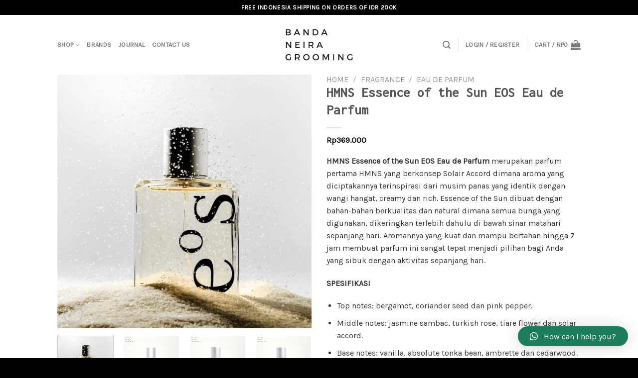

--- FILE ---
content_type: text/html; charset=UTF-8
request_url: https://www.bandaneiragrooming.com/product/hmns-essence-of-the-sun-eos-eau-de-parfum/
body_size: 27156
content:
<!DOCTYPE html>
<!--[if IE 9 ]> <html lang="en-US" class="ie9 loading-site no-js"> <![endif]-->
<!--[if IE 8 ]> <html lang="en-US" class="ie8 loading-site no-js"> <![endif]-->
<!--[if (gte IE 9)|!(IE)]><!--><html lang="en-US" class="loading-site no-js"> <!--<![endif]-->
<head>
	<meta charset="UTF-8" />
	<link rel="profile" href="https://gmpg.org/xfn/11" />
	<link rel="pingback" href="https://www.bandaneiragrooming.com/xmlrpc.php" />

	<script>(function(html){html.className = html.className.replace(/\bno-js\b/,'js')})(document.documentElement);</script>
<title>HMNS Essence of the Sun EOS Eau de Parfum &#8211; Banda Neira Grooming</title>
<meta name="viewport" content="width=device-width, initial-scale=1, maximum-scale=1" /><link rel='dns-prefetch' href='//cdnjs.cloudflare.com' />
<link rel='dns-prefetch' href='//fonts.googleapis.com' />
<link rel='dns-prefetch' href='//s.w.org' />
<link rel="alternate" type="application/rss+xml" title="Banda Neira Grooming &raquo; Feed" href="https://www.bandaneiragrooming.com/feed/" />
<link rel="alternate" type="application/rss+xml" title="Banda Neira Grooming &raquo; Comments Feed" href="https://www.bandaneiragrooming.com/comments/feed/" />
<link rel="alternate" type="application/rss+xml" title="Banda Neira Grooming &raquo; HMNS Essence of the Sun EOS Eau de Parfum Comments Feed" href="https://www.bandaneiragrooming.com/product/hmns-essence-of-the-sun-eos-eau-de-parfum/feed/" />
		<script type="text/javascript">
			window._wpemojiSettings = {"baseUrl":"https:\/\/s.w.org\/images\/core\/emoji\/12.0.0-1\/72x72\/","ext":".png","svgUrl":"https:\/\/s.w.org\/images\/core\/emoji\/12.0.0-1\/svg\/","svgExt":".svg","source":{"concatemoji":"https:\/\/www.bandaneiragrooming.com\/wp-includes\/js\/wp-emoji-release.min.js?ver=5.3.20"}};
			!function(e,a,t){var n,r,o,i=a.createElement("canvas"),p=i.getContext&&i.getContext("2d");function s(e,t){var a=String.fromCharCode;p.clearRect(0,0,i.width,i.height),p.fillText(a.apply(this,e),0,0);e=i.toDataURL();return p.clearRect(0,0,i.width,i.height),p.fillText(a.apply(this,t),0,0),e===i.toDataURL()}function c(e){var t=a.createElement("script");t.src=e,t.defer=t.type="text/javascript",a.getElementsByTagName("head")[0].appendChild(t)}for(o=Array("flag","emoji"),t.supports={everything:!0,everythingExceptFlag:!0},r=0;r<o.length;r++)t.supports[o[r]]=function(e){if(!p||!p.fillText)return!1;switch(p.textBaseline="top",p.font="600 32px Arial",e){case"flag":return s([127987,65039,8205,9895,65039],[127987,65039,8203,9895,65039])?!1:!s([55356,56826,55356,56819],[55356,56826,8203,55356,56819])&&!s([55356,57332,56128,56423,56128,56418,56128,56421,56128,56430,56128,56423,56128,56447],[55356,57332,8203,56128,56423,8203,56128,56418,8203,56128,56421,8203,56128,56430,8203,56128,56423,8203,56128,56447]);case"emoji":return!s([55357,56424,55356,57342,8205,55358,56605,8205,55357,56424,55356,57340],[55357,56424,55356,57342,8203,55358,56605,8203,55357,56424,55356,57340])}return!1}(o[r]),t.supports.everything=t.supports.everything&&t.supports[o[r]],"flag"!==o[r]&&(t.supports.everythingExceptFlag=t.supports.everythingExceptFlag&&t.supports[o[r]]);t.supports.everythingExceptFlag=t.supports.everythingExceptFlag&&!t.supports.flag,t.DOMReady=!1,t.readyCallback=function(){t.DOMReady=!0},t.supports.everything||(n=function(){t.readyCallback()},a.addEventListener?(a.addEventListener("DOMContentLoaded",n,!1),e.addEventListener("load",n,!1)):(e.attachEvent("onload",n),a.attachEvent("onreadystatechange",function(){"complete"===a.readyState&&t.readyCallback()})),(n=t.source||{}).concatemoji?c(n.concatemoji):n.wpemoji&&n.twemoji&&(c(n.twemoji),c(n.wpemoji)))}(window,document,window._wpemojiSettings);
		</script>
		<style type="text/css">
img.wp-smiley,
img.emoji {
	display: inline !important;
	border: none !important;
	box-shadow: none !important;
	height: 1em !important;
	width: 1em !important;
	margin: 0 .07em !important;
	vertical-align: -0.1em !important;
	background: none !important;
	padding: 0 !important;
}
</style>
	<link rel='stylesheet' id='wp-block-library-css'  href='https://www.bandaneiragrooming.com/wp-includes/css/dist/block-library/style.min.css?ver=5.3.20' type='text/css' media='all' />
<link rel='stylesheet' id='wc-block-style-css'  href='https://www.bandaneiragrooming.com/wp-content/plugins/woocommerce/packages/woocommerce-blocks/build/style.css?ver=2.5.14' type='text/css' media='all' />
<link rel='stylesheet' id='contact-form-7-css'  href='https://www.bandaneiragrooming.com/wp-content/plugins/contact-form-7/includes/css/styles.css?ver=5.1.7' type='text/css' media='all' />
<link rel='stylesheet' id='photoswipe-css'  href='https://www.bandaneiragrooming.com/wp-content/plugins/woocommerce/assets/css/photoswipe/photoswipe.min.css?ver=4.0.4' type='text/css' media='all' />
<link rel='stylesheet' id='photoswipe-default-skin-css'  href='https://www.bandaneiragrooming.com/wp-content/plugins/woocommerce/assets/css/photoswipe/default-skin/default-skin.min.css?ver=4.0.4' type='text/css' media='all' />
<style id='woocommerce-inline-inline-css' type='text/css'>
.woocommerce form .form-row .required { visibility: visible; }
</style>
<link rel='stylesheet' id='wc-memberships-frontend-css'  href='https://www.bandaneiragrooming.com/wp-content/plugins/woocommerce-memberships/assets/css/frontend/wc-memberships-frontend.min.css?ver=1.16.4' type='text/css' media='all' />
<link rel='stylesheet' id='flatsome-icons-css'  href='https://www.bandaneiragrooming.com/wp-content/themes/flatsome/assets/css/fl-icons.css?ver=3.12' type='text/css' media='all' />
<link rel='stylesheet' id='qlwapp-css'  href='https://www.bandaneiragrooming.com/wp-content/plugins/wp-whatsapp-chat/assets/frontend/css/qlwapp.min.css?ver=4.6.5' type='text/css' media='all' />
<link rel='stylesheet' id='font-awesome-css'  href='https://cdnjs.cloudflare.com/ajax/libs/font-awesome/5.15.1/css/all.min.css?ver=5.3.20' type='text/css' media='all' />
<link rel='stylesheet' id='flatsome-main-css'  href='https://www.bandaneiragrooming.com/wp-content/themes/flatsome/assets/css/flatsome.css?ver=3.13.1' type='text/css' media='all' />
<link rel='stylesheet' id='flatsome-shop-css'  href='https://www.bandaneiragrooming.com/wp-content/themes/flatsome/assets/css/flatsome-shop.css?ver=3.13.1' type='text/css' media='all' />
<link rel='stylesheet' id='flatsome-style-css'  href='https://www.bandaneiragrooming.com/wp-content/themes/banda-neira-grooming/style.css?ver=3.0' type='text/css' media='all' />
<link rel='stylesheet' id='flatsome-googlefonts-css'  href='//fonts.googleapis.com/css?family=Inconsolata%3Aregular%2Cregular%7CKarla%3Aregular%2Cregular%2Cregular%7CDancing+Script%3Aregular%2C400&#038;display=swap&#038;ver=3.9' type='text/css' media='all' />
<script type="text/javascript">(function(a,d){if(a._nsl===d){a._nsl=[];var c=function(){if(a.jQuery===d)setTimeout(c,33);else{for(var b=0;b<a._nsl.length;b++)a._nsl[b].call(a,a.jQuery);a._nsl={push:function(b){b.call(a,a.jQuery)}}}};c()}})(window);</script><script type='text/javascript' src='https://www.bandaneiragrooming.com/wp-includes/js/jquery/jquery.js?ver=1.12.4-wp'></script>
<script type='text/javascript' src='https://www.bandaneiragrooming.com/wp-includes/js/jquery/jquery-migrate.min.js?ver=1.4.1'></script>
<link rel='https://api.w.org/' href='https://www.bandaneiragrooming.com/wp-json/' />
<link rel="EditURI" type="application/rsd+xml" title="RSD" href="https://www.bandaneiragrooming.com/xmlrpc.php?rsd" />
<link rel="wlwmanifest" type="application/wlwmanifest+xml" href="https://www.bandaneiragrooming.com/wp-includes/wlwmanifest.xml" /> 
<meta name="generator" content="WordPress 5.3.20" />
<meta name="generator" content="WooCommerce 4.0.4" />
<link rel="canonical" href="https://www.bandaneiragrooming.com/product/hmns-essence-of-the-sun-eos-eau-de-parfum/" />
<link rel='shortlink' href='https://www.bandaneiragrooming.com/?p=5077' />
<link rel="alternate" type="application/json+oembed" href="https://www.bandaneiragrooming.com/wp-json/oembed/1.0/embed?url=https%3A%2F%2Fwww.bandaneiragrooming.com%2Fproduct%2Fhmns-essence-of-the-sun-eos-eau-de-parfum%2F" />
<link rel="alternate" type="text/xml+oembed" href="https://www.bandaneiragrooming.com/wp-json/oembed/1.0/embed?url=https%3A%2F%2Fwww.bandaneiragrooming.com%2Fproduct%2Fhmns-essence-of-the-sun-eos-eau-de-parfum%2F&#038;format=xml" />
<meta name="referrer" content="always"/><style>.bg{opacity: 0; transition: opacity 1s; -webkit-transition: opacity 1s;} .bg-loaded{opacity: 1;}</style><!--[if IE]><link rel="stylesheet" type="text/css" href="https://www.bandaneiragrooming.com/wp-content/themes/flatsome/assets/css/ie-fallback.css"><script src="//cdnjs.cloudflare.com/ajax/libs/html5shiv/3.6.1/html5shiv.js"></script><script>var head = document.getElementsByTagName('head')[0],style = document.createElement('style');style.type = 'text/css';style.styleSheet.cssText = ':before,:after{content:none !important';head.appendChild(style);setTimeout(function(){head.removeChild(style);}, 0);</script><script src="https://www.bandaneiragrooming.com/wp-content/themes/flatsome/assets/libs/ie-flexibility.js"></script><![endif]--><script data-ad-client="ca-pub-7418761279486779" async src="https://pagead2.googlesyndication.com/pagead/js/adsbygoogle.js"></script>	<noscript><style>.woocommerce-product-gallery{ opacity: 1 !important; }</style></noscript>
	<link rel="icon" href="https://www.bandaneiragrooming.com/wp-content/uploads/2020/11/cropped-BK-1-favicon-32x32.png" sizes="32x32" />
<link rel="icon" href="https://www.bandaneiragrooming.com/wp-content/uploads/2020/11/cropped-BK-1-favicon-192x192.png" sizes="192x192" />
<link rel="apple-touch-icon-precomposed" href="https://www.bandaneiragrooming.com/wp-content/uploads/2020/11/cropped-BK-1-favicon-180x180.png" />
<meta name="msapplication-TileImage" content="https://www.bandaneiragrooming.com/wp-content/uploads/2020/11/cropped-BK-1-favicon-270x270.png" />
<style id="custom-css" type="text/css">:root {--primary-color: #000000;}.header-main{height: 120px}#logo img{max-height: 120px}#logo{width:150px;}#logo img{padding:10px 0;}.header-bottom{min-height: 10px}.header-top{min-height: 30px}.transparent .header-main{height: 30px}.transparent #logo img{max-height: 30px}.has-transparent + .page-title:first-of-type,.has-transparent + #main > .page-title,.has-transparent + #main > div > .page-title,.has-transparent + #main .page-header-wrapper:first-of-type .page-title{padding-top: 60px;}.header.show-on-scroll,.stuck .header-main{height:70px!important}.stuck #logo img{max-height: 70px!important}.search-form{ width: 100%;}.header-bg-color, .header-wrapper {background-color: rgba(255,255,255,0.9)}.header-bottom {background-color: #f1f1f1}.header-main .nav > li > a{line-height: 16px }.header-bottom-nav > li > a{line-height: 16px }@media (max-width: 549px) {.header-main{height: 70px}#logo img{max-height: 70px}}.header-top{background-color:#000000!important;}/* Color */.accordion-title.active, .has-icon-bg .icon .icon-inner,.logo a, .primary.is-underline, .primary.is-link, .badge-outline .badge-inner, .nav-outline > li.active> a,.nav-outline >li.active > a, .cart-icon strong,[data-color='primary'], .is-outline.primary{color: #000000;}/* Color !important */[data-text-color="primary"]{color: #000000!important;}/* Background Color */[data-text-bg="primary"]{background-color: #000000;}/* Background */.scroll-to-bullets a,.featured-title, .label-new.menu-item > a:after, .nav-pagination > li > .current,.nav-pagination > li > span:hover,.nav-pagination > li > a:hover,.has-hover:hover .badge-outline .badge-inner,button[type="submit"], .button.wc-forward:not(.checkout):not(.checkout-button), .button.submit-button, .button.primary:not(.is-outline),.featured-table .title,.is-outline:hover, .has-icon:hover .icon-label,.nav-dropdown-bold .nav-column li > a:hover, .nav-dropdown.nav-dropdown-bold > li > a:hover, .nav-dropdown-bold.dark .nav-column li > a:hover, .nav-dropdown.nav-dropdown-bold.dark > li > a:hover, .is-outline:hover, .tagcloud a:hover,.grid-tools a, input[type='submit']:not(.is-form), .box-badge:hover .box-text, input.button.alt,.nav-box > li > a:hover,.nav-box > li.active > a,.nav-pills > li.active > a ,.current-dropdown .cart-icon strong, .cart-icon:hover strong, .nav-line-bottom > li > a:before, .nav-line-grow > li > a:before, .nav-line > li > a:before,.banner, .header-top, .slider-nav-circle .flickity-prev-next-button:hover svg, .slider-nav-circle .flickity-prev-next-button:hover .arrow, .primary.is-outline:hover, .button.primary:not(.is-outline), input[type='submit'].primary, input[type='submit'].primary, input[type='reset'].button, input[type='button'].primary, .badge-inner{background-color: #000000;}/* Border */.nav-vertical.nav-tabs > li.active > a,.scroll-to-bullets a.active,.nav-pagination > li > .current,.nav-pagination > li > span:hover,.nav-pagination > li > a:hover,.has-hover:hover .badge-outline .badge-inner,.accordion-title.active,.featured-table,.is-outline:hover, .tagcloud a:hover,blockquote, .has-border, .cart-icon strong:after,.cart-icon strong,.blockUI:before, .processing:before,.loading-spin, .slider-nav-circle .flickity-prev-next-button:hover svg, .slider-nav-circle .flickity-prev-next-button:hover .arrow, .primary.is-outline:hover{border-color: #000000}.nav-tabs > li.active > a{border-top-color: #000000}.widget_shopping_cart_content .blockUI.blockOverlay:before { border-left-color: #000000 }.woocommerce-checkout-review-order .blockUI.blockOverlay:before { border-left-color: #000000 }/* Fill */.slider .flickity-prev-next-button:hover svg,.slider .flickity-prev-next-button:hover .arrow{fill: #000000;}/* Background Color */[data-icon-label]:after, .secondary.is-underline:hover,.secondary.is-outline:hover,.icon-label,.button.secondary:not(.is-outline),.button.alt:not(.is-outline), .badge-inner.on-sale, .button.checkout, .single_add_to_cart_button, .current .breadcrumb-step{ background-color:#3c4a3e; }[data-text-bg="secondary"]{background-color: #3c4a3e;}/* Color */.secondary.is-underline,.secondary.is-link, .secondary.is-outline,.stars a.active, .star-rating:before, .woocommerce-page .star-rating:before,.star-rating span:before, .color-secondary{color: #3c4a3e}/* Color !important */[data-text-color="secondary"]{color: #3c4a3e!important;}/* Border */.secondary.is-outline:hover{border-color:#3c4a3e}.success.is-underline:hover,.success.is-outline:hover,.success{background-color: #4cb4da}.success-color, .success.is-link, .success.is-outline{color: #4cb4da;}.success-border{border-color: #4cb4da!important;}/* Color !important */[data-text-color="success"]{color: #4cb4da!important;}/* Background Color */[data-text-bg="success"]{background-color: #4cb4da;}.alert.is-underline:hover,.alert.is-outline:hover,.alert{background-color: #c14f50}.alert.is-link, .alert.is-outline, .color-alert{color: #c14f50;}/* Color !important */[data-text-color="alert"]{color: #c14f50!important;}/* Background Color */[data-text-bg="alert"]{background-color: #c14f50;}body{font-size: 100%;}body{font-family:"Karla", sans-serif}body{font-weight: 0}body{color: #333333}.nav > li > a {font-family:"Karla", sans-serif;}.mobile-sidebar-levels-2 .nav > li > ul > li > a {font-family:"Karla", sans-serif;}.nav > li > a {font-weight: 0;}.mobile-sidebar-levels-2 .nav > li > ul > li > a {font-weight: 0;}h1,h2,h3,h4,h5,h6,.heading-font, .off-canvas-center .nav-sidebar.nav-vertical > li > a{font-family: "Inconsolata", sans-serif;}h1,h2,h3,h4,h5,h6,.heading-font,.banner h1,.banner h2{font-weight: 0;}h1,h2,h3,h4,h5,h6,.heading-font{color: #555555;}.alt-font{font-family: "Dancing Script", sans-serif;}.alt-font{font-weight: 400!important;}a{color: #666666;}.shop-page-title.featured-title .title-bg{ background-image: url(https://www.bandaneiragrooming.com/wp-content/uploads/2022/04/140610496_1636205786586235_5555967568690313595_n.jpg)!important;}@media screen and (min-width: 550px){.products .box-vertical .box-image{min-width: 300px!important;width: 300px!important;}}.footer-2{background-color: #282e2a}.absolute-footer, html{background-color: #000000}.label-new.menu-item > a:after{content:"New";}.label-hot.menu-item > a:after{content:"Hot";}.label-sale.menu-item > a:after{content:"Sale";}.label-popular.menu-item > a:after{content:"Popular";}</style>		<style type="text/css" id="wp-custom-css">
			/*slider-home*/

/*custom dropdown*/
.select2-container .select2-selection--single .select2-selection__rendered {padding-left:0px !Important;}
.select2-container--default .select2-selection--single .select2-selection__rendered {line-height:28px !Important;}
#shop-sidebar .select2-container .select2-selection--single {height: 30px;}

/*price filter label*/
.widget_price_filter .price_label {font-size:11px !Important;}

/*sorting*/
.woocommerce-ordering select.orderby {text-align-last:left;height: 30px;}

/*text dropdown*/
.select2-results__option {padding: 4px 9px !important;font-size: 15px;}


/*mobile sorting*/
@media (max-width: 849px){
	.product-brand-section {margin: 20px 0;}
	.category-filtering .inline-block {display:none;}
.category-filtering.category-filter-row {min-height:30px;text-align: left;padding-left: 15px;font-size: 14px;float: left; display: inline-block; border: 1px solid #ececec; width: 50%;}
.category-filter-row {padding: 3px 0;}
.filter-button {margin-top:0em;}
.woocommerce-ordering {height:30px;font-size: 14px;}
.woocommerce-ordering .orderby {margin-top:0px;text-transform: uppercase;}
.woocommerce-ordering, .woocommerce-ordering select {margin:0px;}
.woocommerce-ordering option {font-size:10px;}
	.widget_price_filter .price_label {font-size:10px !important}
	/*mansory*/
	.masonry {column-count:3;}
}		</style>
		            <style>
              :root { 
                --qlwapp-scheme-brand:#00e676;--qlwapp-scheme-text:#ffffff;--qlwapp-scheme-qlwapp_scheme_form_nonce:1bcba7dd4d;--qlwapp-scheme-_wp_http_referer:/wp-admin/admin.php?page=qlwapp_scheme;              }
                                #qlwapp .qlwapp-toggle,
                  #qlwapp .qlwapp-box .qlwapp-header,
                  #qlwapp .qlwapp-box .qlwapp-user,
                  #qlwapp .qlwapp-box .qlwapp-user:before {
                    background-color: var(--qlwapp-scheme-brand);  
                  }
                                              #qlwapp .qlwapp-toggle,
                  #qlwapp .qlwapp-toggle .qlwapp-icon,
                  #qlwapp .qlwapp-toggle .qlwapp-text,
                  #qlwapp .qlwapp-box .qlwapp-header,
                  #qlwapp .qlwapp-box .qlwapp-user {
                    color: var(--qlwapp-scheme-text);
                  }
                          </style>
            </head>

<body data-rsssl=1 class="product-template-default single single-product postid-5077 theme-flatsome woocommerce woocommerce-page woocommerce-no-js lightbox nav-dropdown-has-arrow nav-dropdown-has-shadow nav-dropdown-has-border">


<a class="skip-link screen-reader-text" href="#main">Skip to content</a>

<div id="wrapper">

	
	<header id="header" class="header has-sticky sticky-jump">
		<div class="header-wrapper">
			<div id="top-bar" class="header-top hide-for-sticky nav-dark flex-has-center">
    <div class="flex-row container">
      <div class="flex-col hide-for-medium flex-left">
          <ul class="nav nav-left medium-nav-center nav-small  nav-divided">
                        </ul>
      </div>

      <div class="flex-col hide-for-medium flex-center">
          <ul class="nav nav-center nav-small  nav-divided">
              <li class="html custom html_topbar_left"><strong class="uppercase">FREE INDONESIA SHIPPING ON ORDERS OF IDR 200K</strong></li>          </ul>
      </div>

      <div class="flex-col hide-for-medium flex-right">
         <ul class="nav top-bar-nav nav-right nav-small  nav-divided">
                        </ul>
      </div>

            <div class="flex-col show-for-medium flex-grow">
          <ul class="nav nav-center nav-small mobile-nav  nav-divided">
              <li class="html custom html_topbar_left"><strong class="uppercase">FREE INDONESIA SHIPPING ON ORDERS OF IDR 200K</strong></li>          </ul>
      </div>
      
    </div>
</div>
<div id="masthead" class="header-main show-logo-center">
      <div class="header-inner flex-row container logo-center medium-logo-center" role="navigation">

          <!-- Logo -->
          <div id="logo" class="flex-col logo">
            <!-- Header logo -->
<a href="https://www.bandaneiragrooming.com/" title="Banda Neira Grooming" rel="home">
    <img width="150" height="120" src="https://www.bandaneiragrooming.com/wp-content/uploads/2020/11/BK-1.png" class="header_logo header-logo" alt="Banda Neira Grooming"/><img  width="150" height="120" src="https://www.bandaneiragrooming.com/wp-content/uploads/2020/11/BK-1.png" class="header-logo-dark" alt="Banda Neira Grooming"/></a>
          </div>

          <!-- Mobile Left Elements -->
          <div class="flex-col show-for-medium flex-left">
            <ul class="mobile-nav nav nav-left ">
              <li class="nav-icon has-icon">
  		<a href="#" data-open="#main-menu" data-pos="left" data-bg="main-menu-overlay" data-color="" class="is-small" aria-label="Menu" aria-controls="main-menu" aria-expanded="false">
		
		  <i class="icon-menu" ></i>
		  		</a>
	</li>            </ul>
          </div>

          <!-- Left Elements -->
          <div class="flex-col hide-for-medium flex-left
            ">
            <ul class="header-nav header-nav-main nav nav-left  nav-uppercase" >
              <li id="menu-item-307" class="menu-item menu-item-type-post_type menu-item-object-page menu-item-has-children current_page_parent menu-item-307 menu-item-design-default has-dropdown"><a href="https://www.bandaneiragrooming.com/shop/" class="nav-top-link">Shop<i class="icon-angle-down" ></i></a>
<ul class="sub-menu nav-dropdown nav-dropdown-default">
	<li id="menu-item-282" class="menu-item menu-item-type-taxonomy menu-item-object-product_cat menu-item-has-children menu-item-282 nav-dropdown-col"><a href="https://www.bandaneiragrooming.com/product-category/hair/">Hair</a>
	<ul class="sub-menu nav-column nav-dropdown-default">
		<li id="menu-item-608" class="menu-item menu-item-type-taxonomy menu-item-object-product_cat menu-item-608"><a href="https://www.bandaneiragrooming.com/product-category/hair/clay/">Clay</a></li>
		<li id="menu-item-707" class="menu-item menu-item-type-taxonomy menu-item-object-product_cat menu-item-707"><a href="https://www.bandaneiragrooming.com/product-category/hair/conditioner/">Conditioner</a></li>
		<li id="menu-item-612" class="menu-item menu-item-type-taxonomy menu-item-object-product_cat menu-item-612"><a href="https://www.bandaneiragrooming.com/product-category/hair/cream/">Cream</a></li>
		<li id="menu-item-708" class="menu-item menu-item-type-taxonomy menu-item-object-product_cat menu-item-708"><a href="https://www.bandaneiragrooming.com/product-category/hair/mud/">Mud</a></li>
		<li id="menu-item-611" class="menu-item menu-item-type-taxonomy menu-item-object-product_cat menu-item-611"><a href="https://www.bandaneiragrooming.com/product-category/hair/oil-based-pomade/">Oil Based Pomade</a></li>
		<li id="menu-item-613" class="menu-item menu-item-type-taxonomy menu-item-object-product_cat menu-item-613"><a href="https://www.bandaneiragrooming.com/product-category/hair/paste/">Paste</a></li>
		<li id="menu-item-709" class="menu-item menu-item-type-taxonomy menu-item-object-product_cat menu-item-709"><a href="https://www.bandaneiragrooming.com/product-category/hair/post-styling/">Post Styling</a></li>
		<li id="menu-item-615" class="menu-item menu-item-type-taxonomy menu-item-object-product_cat menu-item-615"><a href="https://www.bandaneiragrooming.com/product-category/hair/powder/">Powder</a></li>
		<li id="menu-item-610" class="menu-item menu-item-type-taxonomy menu-item-object-product_cat menu-item-610"><a href="https://www.bandaneiragrooming.com/product-category/hair/pre-styling/">Pre Styling</a></li>
		<li id="menu-item-614" class="menu-item menu-item-type-taxonomy menu-item-object-product_cat menu-item-614"><a href="https://www.bandaneiragrooming.com/product-category/hair/shampoo/">Shampoo</a></li>
		<li id="menu-item-609" class="menu-item menu-item-type-taxonomy menu-item-object-product_cat menu-item-609"><a href="https://www.bandaneiragrooming.com/product-category/hair/water-based-pomade/">Water Based Pomade</a></li>
		<li id="menu-item-710" class="menu-item menu-item-type-taxonomy menu-item-object-product_cat menu-item-710"><a href="https://www.bandaneiragrooming.com/product-category/hair/wax/">Wax</a></li>
	</ul>
</li>
	<li id="menu-item-3195" class="menu-item menu-item-type-taxonomy menu-item-object-product_cat menu-item-has-children menu-item-3195 nav-dropdown-col"><a href="https://www.bandaneiragrooming.com/product-category/shave/">Shave</a>
	<ul class="sub-menu nav-column nav-dropdown-default">
		<li id="menu-item-3196" class="menu-item menu-item-type-taxonomy menu-item-object-product_cat menu-item-3196"><a href="https://www.bandaneiragrooming.com/product-category/shave/after-shave/">After-Shave</a></li>
		<li id="menu-item-3197" class="menu-item menu-item-type-taxonomy menu-item-object-product_cat menu-item-3197"><a href="https://www.bandaneiragrooming.com/product-category/shave/pre-shave/">Pre-Shave</a></li>
		<li id="menu-item-3198" class="menu-item menu-item-type-taxonomy menu-item-object-product_cat menu-item-3198"><a href="https://www.bandaneiragrooming.com/product-category/shave/razor-blades/">Razor &#038; Blades</a></li>
		<li id="menu-item-3199" class="menu-item menu-item-type-taxonomy menu-item-object-product_cat menu-item-3199"><a href="https://www.bandaneiragrooming.com/product-category/shave/shaving-cream/">Shaving Cream</a></li>
		<li id="menu-item-3200" class="menu-item menu-item-type-taxonomy menu-item-object-product_cat menu-item-3200"><a href="https://www.bandaneiragrooming.com/product-category/shave/shaving-foam/">Shaving Foam</a></li>
		<li id="menu-item-3201" class="menu-item menu-item-type-taxonomy menu-item-object-product_cat menu-item-3201"><a href="https://www.bandaneiragrooming.com/product-category/shave/shaving-gel/">Shaving Gel</a></li>
		<li id="menu-item-3202" class="menu-item menu-item-type-taxonomy menu-item-object-product_cat menu-item-3202"><a href="https://www.bandaneiragrooming.com/product-category/shave/shaving-soap/">Shaving Soap</a></li>
	</ul>
</li>
	<li id="menu-item-283" class="menu-item menu-item-type-taxonomy menu-item-object-product_cat menu-item-has-children menu-item-283 nav-dropdown-col"><a href="https://www.bandaneiragrooming.com/product-category/face-skin-body/">Face Skin Body</a>
	<ul class="sub-menu nav-column nav-dropdown-default">
		<li id="menu-item-711" class="menu-item menu-item-type-taxonomy menu-item-object-product_cat menu-item-711"><a href="https://www.bandaneiragrooming.com/product-category/face-skin-body/body-wash/">Body Wash</a></li>
		<li id="menu-item-712" class="menu-item menu-item-type-taxonomy menu-item-object-product_cat menu-item-712"><a href="https://www.bandaneiragrooming.com/product-category/face-skin-body/facial-care/">Facial Care</a></li>
		<li id="menu-item-713" class="menu-item menu-item-type-taxonomy menu-item-object-product_cat menu-item-713"><a href="https://www.bandaneiragrooming.com/product-category/face-skin-body/facial-wash/">Facial Wash</a></li>
		<li id="menu-item-715" class="menu-item menu-item-type-taxonomy menu-item-object-product_cat menu-item-715"><a href="https://www.bandaneiragrooming.com/product-category/face-skin-body/oral-care/">Oral Care</a></li>
		<li id="menu-item-716" class="menu-item menu-item-type-taxonomy menu-item-object-product_cat menu-item-716"><a href="https://www.bandaneiragrooming.com/product-category/face-skin-body/skin-care-set/">Skin Care Set</a></li>
	</ul>
</li>
	<li id="menu-item-284" class="menu-item menu-item-type-taxonomy menu-item-object-product_cat menu-item-has-children menu-item-284 nav-dropdown-col"><a href="https://www.bandaneiragrooming.com/product-category/beard-moustache/">Beard &#038; Moustache</a>
	<ul class="sub-menu nav-column nav-dropdown-default">
		<li id="menu-item-717" class="menu-item menu-item-type-taxonomy menu-item-object-product_cat menu-item-717"><a href="https://www.bandaneiragrooming.com/product-category/beard-moustache/beard-balm/">Beard Balm</a></li>
		<li id="menu-item-718" class="menu-item menu-item-type-taxonomy menu-item-object-product_cat menu-item-718"><a href="https://www.bandaneiragrooming.com/product-category/beard-moustache/beard-conditioner/">Beard Conditioner</a></li>
		<li id="menu-item-719" class="menu-item menu-item-type-taxonomy menu-item-object-product_cat menu-item-719"><a href="https://www.bandaneiragrooming.com/product-category/beard-moustache/beard-oil/">Beard Oil</a></li>
		<li id="menu-item-720" class="menu-item menu-item-type-taxonomy menu-item-object-product_cat menu-item-720"><a href="https://www.bandaneiragrooming.com/product-category/beard-moustache/beard-shampoo/">Beard Shampoo</a></li>
		<li id="menu-item-721" class="menu-item menu-item-type-taxonomy menu-item-object-product_cat menu-item-721"><a href="https://www.bandaneiragrooming.com/product-category/beard-moustache/beard-supplement/">Beard Supplement</a></li>
		<li id="menu-item-722" class="menu-item menu-item-type-taxonomy menu-item-object-product_cat menu-item-722"><a href="https://www.bandaneiragrooming.com/product-category/beard-moustache/moustache-comb/">Moustache Comb</a></li>
		<li id="menu-item-723" class="menu-item menu-item-type-taxonomy menu-item-object-product_cat menu-item-723"><a href="https://www.bandaneiragrooming.com/product-category/beard-moustache/moustache-wax/">Moustache Wax</a></li>
	</ul>
</li>
	<li id="menu-item-3440" class="menu-item menu-item-type-taxonomy menu-item-object-product_cat current-product-ancestor menu-item-has-children menu-item-3440 nav-dropdown-col"><a href="https://www.bandaneiragrooming.com/product-category/fragrance/">Fragrance</a>
	<ul class="sub-menu nav-column nav-dropdown-default">
		<li id="menu-item-3442" class="menu-item menu-item-type-taxonomy menu-item-object-product_cat current-product-ancestor current-menu-parent current-product-parent menu-item-3442 active"><a href="https://www.bandaneiragrooming.com/product-category/fragrance/eau-de-parfum/">Eau de Parfum</a></li>
		<li id="menu-item-3443" class="menu-item menu-item-type-taxonomy menu-item-object-product_cat menu-item-3443"><a href="https://www.bandaneiragrooming.com/product-category/fragrance/extrait-de-parfum/">Extrait de Parfum</a></li>
		<li id="menu-item-3441" class="menu-item menu-item-type-taxonomy menu-item-object-product_cat menu-item-3441"><a href="https://www.bandaneiragrooming.com/product-category/fragrance/eau-de-cologne/">Eau de Cologne</a></li>
		<li id="menu-item-3445" class="menu-item menu-item-type-taxonomy menu-item-object-product_cat menu-item-3445"><a href="https://www.bandaneiragrooming.com/product-category/fragrance/solid-cologne/">Solid Cologne</a></li>
		<li id="menu-item-3444" class="menu-item menu-item-type-taxonomy menu-item-object-product_cat menu-item-3444"><a href="https://www.bandaneiragrooming.com/product-category/fragrance/oil-based-cologne-alcohol-free/">Oil Based Cologne (Alcohol Free)</a></li>
	</ul>
</li>
	<li id="menu-item-285" class="menu-item menu-item-type-taxonomy menu-item-object-product_cat menu-item-has-children menu-item-285 nav-dropdown-col"><a href="https://www.bandaneiragrooming.com/product-category/barber-supply/">Barber Supply</a>
	<ul class="sub-menu nav-column nav-dropdown-default">
		<li id="menu-item-724" class="menu-item menu-item-type-taxonomy menu-item-object-product_cat menu-item-724"><a href="https://www.bandaneiragrooming.com/product-category/barber-supply/barber-accessories/">Barber Accessories</a></li>
		<li id="menu-item-725" class="menu-item menu-item-type-taxonomy menu-item-object-product_cat menu-item-725"><a href="https://www.bandaneiragrooming.com/product-category/barber-supply/barber-shaving-supply/">Barber Shaving Supply</a></li>
		<li id="menu-item-726" class="menu-item menu-item-type-taxonomy menu-item-object-product_cat menu-item-726"><a href="https://www.bandaneiragrooming.com/product-category/barber-supply/clipper-trimmer/">Clipper &#038; Trimmer</a></li>
	</ul>
</li>
</ul>
</li>
<li id="menu-item-297" class="menu-item menu-item-type-post_type menu-item-object-page menu-item-297 menu-item-design-default"><a href="https://www.bandaneiragrooming.com/brands/" class="nav-top-link">Brands</a></li>
<li id="menu-item-4102" class="menu-item menu-item-type-post_type menu-item-object-page menu-item-4102 menu-item-design-default"><a href="https://www.bandaneiragrooming.com/journal/" class="nav-top-link">Journal</a></li>
<li id="menu-item-286" class="menu-item menu-item-type-post_type menu-item-object-page menu-item-286 menu-item-design-default"><a href="https://www.bandaneiragrooming.com/contact/" class="nav-top-link">Contact Us</a></li>
            </ul>
          </div>

          <!-- Right Elements -->
          <div class="flex-col hide-for-medium flex-right">
            <ul class="header-nav header-nav-main nav nav-right  nav-uppercase">
              <li class="header-search header-search-lightbox has-icon">
			<a href="#search-lightbox" aria-label="Search" data-open="#search-lightbox" data-focus="input.search-field"
		class="is-small">
		<i class="icon-search" style="font-size:16px;"></i></a>
			
	<div id="search-lightbox" class="mfp-hide dark text-center">
		<div class="searchform-wrapper ux-search-box relative form-flat is-large"><form role="search" method="get" class="searchform" action="https://www.bandaneiragrooming.com/">
	<div class="flex-row relative">
						<div class="flex-col flex-grow">
			<label class="screen-reader-text" for="woocommerce-product-search-field-0">Search for:</label>
			<input type="search" id="woocommerce-product-search-field-0" class="search-field mb-0" placeholder="Search&hellip;" value="" name="s" />
			<input type="hidden" name="post_type" value="product" />
					</div>
		<div class="flex-col">
			<button type="submit" value="Search" class="ux-search-submit submit-button secondary button icon mb-0" aria-label="Submit">
				<i class="icon-search" ></i>			</button>
		</div>
	</div>
	<div class="live-search-results text-left z-top"></div>
</form>
</div>	</div>
</li>
<li class="header-divider"></li><li class="account-item has-icon
    "
>

<a href="https://www.bandaneiragrooming.com/my-account/"
    class="nav-top-link nav-top-not-logged-in "
    data-open="#login-form-popup"  >
    <span>
    Login     / Register  </span>
  
</a>



</li>
<li class="header-divider"></li><li class="cart-item has-icon has-dropdown">

<a href="https://www.bandaneiragrooming.com/cart/" title="Cart" class="header-cart-link is-small">


<span class="header-cart-title">
   Cart   /      <span class="cart-price"><span class="woocommerce-Price-amount amount"><span class="woocommerce-Price-currencySymbol">Rp</span>0</span></span>
  </span>

    <i class="icon-shopping-bag"
    data-icon-label="0">
  </i>
  </a>

 <ul class="nav-dropdown nav-dropdown-default">
    <li class="html widget_shopping_cart">
      <div class="widget_shopping_cart_content">
        

	<p class="woocommerce-mini-cart__empty-message">No products in the cart.</p>


      </div>
    </li>
     </ul>

</li>
            </ul>
          </div>

          <!-- Mobile Right Elements -->
          <div class="flex-col show-for-medium flex-right">
            <ul class="mobile-nav nav nav-right ">
              <li class="cart-item has-icon">

      <a href="https://www.bandaneiragrooming.com/cart/" class="header-cart-link off-canvas-toggle nav-top-link is-small" data-open="#cart-popup" data-class="off-canvas-cart" title="Cart" data-pos="right">
  
    <i class="icon-shopping-bag"
    data-icon-label="0">
  </i>
  </a>


  <!-- Cart Sidebar Popup -->
  <div id="cart-popup" class="mfp-hide widget_shopping_cart">
  <div class="cart-popup-inner inner-padding">
      <div class="cart-popup-title text-center">
          <h4 class="uppercase">Cart</h4>
          <div class="is-divider"></div>
      </div>
      <div class="widget_shopping_cart_content">
          

	<p class="woocommerce-mini-cart__empty-message">No products in the cart.</p>


      </div>
             <div class="cart-sidebar-content relative"></div>  </div>
  </div>

</li>
            </ul>
          </div>

      </div>
     
      </div>
<div class="header-bg-container fill"><div class="header-bg-image fill"></div><div class="header-bg-color fill"></div></div>		</div>
	</header>

	
	<main id="main" class="">

	<div class="shop-container">
		
			<div class="container">
	<div class="woocommerce-notices-wrapper"></div></div>
<div id="product-5077" class="product type-product post-5077 status-publish first instock product_cat-eau-de-parfum product_tag-barbershop-indonesia product_tag-eau-de-parfum product_tag-essence-of-the-sun-eos-eau-de-parfum product_tag-hmns product_tag-hmns-essence-of-the-sun-eos-eau-de-parfum product_tag-pomade-indonesia has-post-thumbnail shipping-taxable purchasable product-type-simple">

	<div class="custom-product-page">

		<div class="row"  id="row-1469528753">


	<div id="col-391631171" class="col medium-6 small-12 large-6"  >
		<div class="col-inner"  >
			
			


<div class="product-images relative mb-half has-hover woocommerce-product-gallery woocommerce-product-gallery--with-images woocommerce-product-gallery--columns-4 images" data-columns="4">

  <div class="badge-container is-larger absolute left top z-1">
</div>
  <div class="image-tools absolute top show-on-hover right z-3">
      </div>

  <figure class="woocommerce-product-gallery__wrapper product-gallery-slider slider slider-nav-small mb-half"
        data-flickity-options='{
                "cellAlign": "center",
                "wrapAround": true,
                "autoPlay": false,
                "prevNextButtons":true,
                "adaptiveHeight": true,
                "imagesLoaded": true,
                "lazyLoad": 1,
                "dragThreshold" : 15,
                "pageDots": false,
                "rightToLeft": false       }'>
    <div data-thumb="https://www.bandaneiragrooming.com/wp-content/uploads/2022/04/140610496_1636205786586235_5555967568690313595_n-100x100.jpg" class="woocommerce-product-gallery__image slide first"><a href="https://www.bandaneiragrooming.com/wp-content/uploads/2022/04/140610496_1636205786586235_5555967568690313595_n.jpg"><img width="600" height="600" src="https://www.bandaneiragrooming.com/wp-content/uploads/2022/04/140610496_1636205786586235_5555967568690313595_n-600x600.jpg" class="wp-post-image skip-lazy" alt="" title="" data-caption="" data-src="https://www.bandaneiragrooming.com/wp-content/uploads/2022/04/140610496_1636205786586235_5555967568690313595_n.jpg" data-large_image="https://www.bandaneiragrooming.com/wp-content/uploads/2022/04/140610496_1636205786586235_5555967568690313595_n.jpg" data-large_image_width="1080" data-large_image_height="1080" srcset="https://www.bandaneiragrooming.com/wp-content/uploads/2022/04/140610496_1636205786586235_5555967568690313595_n-600x600.jpg 600w, https://www.bandaneiragrooming.com/wp-content/uploads/2022/04/140610496_1636205786586235_5555967568690313595_n-400x400.jpg 400w, https://www.bandaneiragrooming.com/wp-content/uploads/2022/04/140610496_1636205786586235_5555967568690313595_n-800x800.jpg 800w, https://www.bandaneiragrooming.com/wp-content/uploads/2022/04/140610496_1636205786586235_5555967568690313595_n-280x280.jpg 280w, https://www.bandaneiragrooming.com/wp-content/uploads/2022/04/140610496_1636205786586235_5555967568690313595_n-768x768.jpg 768w, https://www.bandaneiragrooming.com/wp-content/uploads/2022/04/140610496_1636205786586235_5555967568690313595_n-300x300.jpg 300w, https://www.bandaneiragrooming.com/wp-content/uploads/2022/04/140610496_1636205786586235_5555967568690313595_n-100x100.jpg 100w, https://www.bandaneiragrooming.com/wp-content/uploads/2022/04/140610496_1636205786586235_5555967568690313595_n.jpg 1080w" sizes="(max-width: 600px) 100vw, 600px" /></a></div><div data-thumb="https://www.bandaneiragrooming.com/wp-content/uploads/2022/04/1-13-100x100.jpg" class="woocommerce-product-gallery__image slide"><a href="https://www.bandaneiragrooming.com/wp-content/uploads/2022/04/1-13.jpg"><img width="600" height="600" src="https://www.bandaneiragrooming.com/wp-content/uploads/2022/04/1-13-600x600.jpg" class="skip-lazy" alt="" title="1" data-caption="" data-src="https://www.bandaneiragrooming.com/wp-content/uploads/2022/04/1-13.jpg" data-large_image="https://www.bandaneiragrooming.com/wp-content/uploads/2022/04/1-13.jpg" data-large_image_width="1280" data-large_image_height="1280" srcset="https://www.bandaneiragrooming.com/wp-content/uploads/2022/04/1-13-600x600.jpg 600w, https://www.bandaneiragrooming.com/wp-content/uploads/2022/04/1-13-400x400.jpg 400w, https://www.bandaneiragrooming.com/wp-content/uploads/2022/04/1-13-800x800.jpg 800w, https://www.bandaneiragrooming.com/wp-content/uploads/2022/04/1-13-280x280.jpg 280w, https://www.bandaneiragrooming.com/wp-content/uploads/2022/04/1-13-768x768.jpg 768w, https://www.bandaneiragrooming.com/wp-content/uploads/2022/04/1-13-300x300.jpg 300w, https://www.bandaneiragrooming.com/wp-content/uploads/2022/04/1-13-100x100.jpg 100w, https://www.bandaneiragrooming.com/wp-content/uploads/2022/04/1-13.jpg 1280w" sizes="(max-width: 600px) 100vw, 600px" /></a></div><div data-thumb="https://www.bandaneiragrooming.com/wp-content/uploads/2022/04/2-7-100x100.jpg" class="woocommerce-product-gallery__image slide"><a href="https://www.bandaneiragrooming.com/wp-content/uploads/2022/04/2-7.jpg"><img width="600" height="600" src="https://www.bandaneiragrooming.com/wp-content/uploads/2022/04/2-7-600x600.jpg" class="skip-lazy" alt="" title="2" data-caption="" data-src="https://www.bandaneiragrooming.com/wp-content/uploads/2022/04/2-7.jpg" data-large_image="https://www.bandaneiragrooming.com/wp-content/uploads/2022/04/2-7.jpg" data-large_image_width="1280" data-large_image_height="1280" srcset="https://www.bandaneiragrooming.com/wp-content/uploads/2022/04/2-7-600x600.jpg 600w, https://www.bandaneiragrooming.com/wp-content/uploads/2022/04/2-7-400x400.jpg 400w, https://www.bandaneiragrooming.com/wp-content/uploads/2022/04/2-7-800x800.jpg 800w, https://www.bandaneiragrooming.com/wp-content/uploads/2022/04/2-7-280x280.jpg 280w, https://www.bandaneiragrooming.com/wp-content/uploads/2022/04/2-7-768x768.jpg 768w, https://www.bandaneiragrooming.com/wp-content/uploads/2022/04/2-7-300x300.jpg 300w, https://www.bandaneiragrooming.com/wp-content/uploads/2022/04/2-7-100x100.jpg 100w, https://www.bandaneiragrooming.com/wp-content/uploads/2022/04/2-7.jpg 1280w" sizes="(max-width: 600px) 100vw, 600px" /></a></div><div data-thumb="https://www.bandaneiragrooming.com/wp-content/uploads/2022/04/3-7-100x100.jpg" class="woocommerce-product-gallery__image slide"><a href="https://www.bandaneiragrooming.com/wp-content/uploads/2022/04/3-7.jpg"><img width="600" height="600" src="https://www.bandaneiragrooming.com/wp-content/uploads/2022/04/3-7-600x600.jpg" class="skip-lazy" alt="" title="3" data-caption="" data-src="https://www.bandaneiragrooming.com/wp-content/uploads/2022/04/3-7.jpg" data-large_image="https://www.bandaneiragrooming.com/wp-content/uploads/2022/04/3-7.jpg" data-large_image_width="1280" data-large_image_height="1280" srcset="https://www.bandaneiragrooming.com/wp-content/uploads/2022/04/3-7-600x600.jpg 600w, https://www.bandaneiragrooming.com/wp-content/uploads/2022/04/3-7-400x400.jpg 400w, https://www.bandaneiragrooming.com/wp-content/uploads/2022/04/3-7-800x800.jpg 800w, https://www.bandaneiragrooming.com/wp-content/uploads/2022/04/3-7-280x280.jpg 280w, https://www.bandaneiragrooming.com/wp-content/uploads/2022/04/3-7-768x768.jpg 768w, https://www.bandaneiragrooming.com/wp-content/uploads/2022/04/3-7-300x300.jpg 300w, https://www.bandaneiragrooming.com/wp-content/uploads/2022/04/3-7-100x100.jpg 100w, https://www.bandaneiragrooming.com/wp-content/uploads/2022/04/3-7.jpg 1280w" sizes="(max-width: 600px) 100vw, 600px" /></a></div>  </figure>

  <div class="image-tools absolute bottom left z-3">
        <a href="#product-zoom" class="zoom-button button is-outline circle icon tooltip hide-for-small" title="Zoom">
      <i class="icon-expand" ></i>    </a>
   </div>
</div>

  <div class="product-thumbnails thumbnails slider-no-arrows slider row row-small row-slider slider-nav-small small-columns-4"
    data-flickity-options='{
              "cellAlign": "left",
              "wrapAround": false,
              "autoPlay": false,
              "prevNextButtons": true,
              "asNavFor": ".product-gallery-slider",
              "percentPosition": true,
              "imagesLoaded": true,
              "pageDots": false,
              "rightToLeft": false,
              "contain": true
          }'
    >          <div class="col is-nav-selected first">
        <a>
          <img src="https://www.bandaneiragrooming.com/wp-content/uploads/2022/04/140610496_1636205786586235_5555967568690313595_n-300x300.jpg" alt="" width="300" height="300" class="attachment-woocommerce_thumbnail" />        </a>
      </div>
    <div class="col"><a><img src="https://www.bandaneiragrooming.com/wp-content/uploads/2022/04/1-13-300x300.jpg" alt="" width="300" height="300"  class="attachment-woocommerce_thumbnail" /></a></div><div class="col"><a><img src="https://www.bandaneiragrooming.com/wp-content/uploads/2022/04/2-7-300x300.jpg" alt="" width="300" height="300"  class="attachment-woocommerce_thumbnail" /></a></div><div class="col"><a><img src="https://www.bandaneiragrooming.com/wp-content/uploads/2022/04/3-7-300x300.jpg" alt="" width="300" height="300"  class="attachment-woocommerce_thumbnail" /></a></div>  </div><!-- .product-thumbnails -->
  

		</div>
			</div>

	

	<div id="col-725193320" class="col medium-6 small-12 large-6"  >
		<div class="col-inner"  >
			
			

<div class="product-breadcrumb-container is-normal"><nav class="woocommerce-breadcrumb breadcrumbs uppercase"><a href="https://www.bandaneiragrooming.com">Home</a> <span class="divider">&#47;</span> <a href="https://www.bandaneiragrooming.com/product-category/fragrance/">Fragrance</a> <span class="divider">&#47;</span> <a href="https://www.bandaneiragrooming.com/product-category/fragrance/eau-de-parfum/">Eau de Parfum</a></nav></div>
<div class="product-title-container"><h1 class="product-title product_title entry-title">
	HMNS Essence of the Sun EOS Eau de Parfum</h1>

	<div class="is-divider small"></div>
</div>

<div class="product-price-container is-normal"><div class="price-wrapper">
	<p class="price product-page-price ">
  <span class="woocommerce-Price-amount amount"><span class="woocommerce-Price-currencySymbol">Rp</span>369.000</span></p>
</div>
</div>
<div class="product-short-description">
	<p><strong>HMNS Essence of the Sun EOS Eau de Parfum </strong>merupakan parfum pertama HMNS yang berkonsep Solair Accord dimana aroma yang diciptakannya terinspirasi dari musim panas yang identik dengan wangi hangat, creamy dan rich. Essence of the Sun dibuat dengan bahan-bahan berkualitas dan natural dimana semua bunga yang digunakan, dikeringkan terlebih dahulu di bawah sinar matahari sepanjang hari. Aromannya yang kuat dan mampu bertahan hingga 7 jam membuat parfum ini sangat tepat menjadi pilihan bagi Anda yang sibuk dengan aktivitas sepanjang hari.</p>
<p><strong>SPESIFIKASI</strong></p>
<ul>
<li>Top notes: bergamot, coriander seed dan pink pepper.</li>
<li>Middle notes: jasmine sambac, turkish rose, tiare flower dan solar accord.</li>
<li>Base notes: vanilla, absolute tonka bean, ambrette dan cedarwood.</li>
<li>Tahan hingga 7 jam.</li>
<li>Sillage: moderate to heavy.</li>
<li>MADE IN INDONESIA.</li>
<li>Net WT. 100ml.</li>
</ul>
</div>

<div class="add-to-cart-container form-normal is-normal">
	
	<form class="cart" action="https://www.bandaneiragrooming.com/product/hmns-essence-of-the-sun-eos-eau-de-parfum/" method="post" enctype='multipart/form-data'>
		
			<div class="quantity buttons_added form-normal">
		<input type="button" value="-" class="minus button is-form">				<label class="screen-reader-text" for="quantity_696bab8ccfc93">HMNS Essence of the Sun EOS Eau de Parfum quantity</label>
		<input
			type="number"
			id="quantity_696bab8ccfc93"
			class="input-text qty text"
			step="1"
			min="1"
			max=""
			name="quantity"
			value="1"
			title="Qty"
			size="4"
			placeholder=""
			inputmode="numeric" />
				<input type="button" value="+" class="plus button is-form">	</div>
	
		<button type="submit" name="add-to-cart" value="5077" class="single_add_to_cart_button button alt">Add to cart</button>

			</form>

	
</div>
<div>Shop at: <div class="marketplace-buttons"><a class="button white" href=https://shopee.co.id/HMNS-Essence-of-the-Sun-EOS-Eau-de-Parfum-Perfume-i.60357194.16653706795?sp_atk=c8309af8-a9b1-4b83-811f-36a39ced4e1b><img src="https://www.bandaneiragrooming.com/wp-content/themes/banda-neira-grooming/assets/img/shopee-icon.png" /></a><a class="button white" href=https://www.tokopedia.com/bandaneirastore/hmns-essence-of-the-sun-eos-eau-de-parfum-perfume><img src="https://www.bandaneiragrooming.com/wp-content/themes/banda-neira-grooming/assets/img/tokopedia-icon.png" /></a><a class="button white" href=https://www.bukalapak.com/p/perawatan-kecantikan/parfum/pria/4h7b84s-jual-hmns-essence-of-the-sun-eos-eau-de-parfum-perfume><img src="https://www.bandaneiragrooming.com/wp-content/themes/banda-neira-grooming/assets/img/bukalapak-icon.png" /></a></div></div>
<div class="product_meta">

	
	
	<span class="posted_in">Category: <a href="https://www.bandaneiragrooming.com/product-category/fragrance/eau-de-parfum/" rel="tag">Eau de Parfum</a></span>
	<span class="tagged_as">Tags: <a href="https://www.bandaneiragrooming.com/product-tag/barbershop-indonesia/" rel="tag">Barbershop Indonesia</a>, <a href="https://www.bandaneiragrooming.com/product-tag/eau-de-parfum/" rel="tag">Eau de Parfum</a>, <a href="https://www.bandaneiragrooming.com/product-tag/essence-of-the-sun-eos-eau-de-parfum/" rel="tag">Essence of the Sun EOS Eau de Parfum</a>, <a href="https://www.bandaneiragrooming.com/product-tag/hmns/" rel="tag">HMNS</a>, <a href="https://www.bandaneiragrooming.com/product-tag/hmns-essence-of-the-sun-eos-eau-de-parfum/" rel="tag">HMNS Essence of the Sun EOS Eau de Parfum</a>, <a href="https://www.bandaneiragrooming.com/product-tag/pomade-indonesia/" rel="tag">Pomade Indonesia</a></span>
	
</div>

<div class="social-icons share-icons share-row relative" ><a href="whatsapp://send?text=HMNS%20Essence%20of%20the%20Sun%20EOS%20Eau%20de%20Parfum - https://www.bandaneiragrooming.com/product/hmns-essence-of-the-sun-eos-eau-de-parfum/" data-action="share/whatsapp/share" class="icon button circle is-outline tooltip whatsapp show-for-medium" title="Share on WhatsApp"><i class="icon-whatsapp"></i></a><a href="//www.facebook.com/sharer.php?u=https://www.bandaneiragrooming.com/product/hmns-essence-of-the-sun-eos-eau-de-parfum/" data-label="Facebook" onclick="window.open(this.href,this.title,'width=500,height=500,top=300px,left=300px');  return false;" rel="noopener noreferrer nofollow" target="_blank" class="icon button circle is-outline tooltip facebook" title="Share on Facebook"><i class="icon-facebook" ></i></a><a href="//twitter.com/share?url=https://www.bandaneiragrooming.com/product/hmns-essence-of-the-sun-eos-eau-de-parfum/" onclick="window.open(this.href,this.title,'width=500,height=500,top=300px,left=300px');  return false;" rel="noopener noreferrer nofollow" target="_blank" class="icon button circle is-outline tooltip twitter" title="Share on Twitter"><i class="icon-twitter" ></i></a><a href="mailto:enteryour@addresshere.com?subject=HMNS%20Essence%20of%20the%20Sun%20EOS%20Eau%20de%20Parfum&amp;body=Check%20this%20out:%20https://www.bandaneiragrooming.com/product/hmns-essence-of-the-sun-eos-eau-de-parfum/" rel="nofollow" class="icon button circle is-outline tooltip email" title="Email to a Friend"><i class="icon-envelop" ></i></a><a href="//pinterest.com/pin/create/button/?url=https://www.bandaneiragrooming.com/product/hmns-essence-of-the-sun-eos-eau-de-parfum/&amp;media=https://www.bandaneiragrooming.com/wp-content/uploads/2022/04/140610496_1636205786586235_5555967568690313595_n-800x800.jpg&amp;description=HMNS%20Essence%20of%20the%20Sun%20EOS%20Eau%20de%20Parfum" onclick="window.open(this.href,this.title,'width=500,height=500,top=300px,left=300px');  return false;" rel="noopener noreferrer nofollow" target="_blank" class="icon button circle is-outline tooltip pinterest" title="Pin on Pinterest"><i class="icon-pinterest" ></i></a><a href="//www.linkedin.com/shareArticle?mini=true&url=https://www.bandaneiragrooming.com/product/hmns-essence-of-the-sun-eos-eau-de-parfum/&title=HMNS%20Essence%20of%20the%20Sun%20EOS%20Eau%20de%20Parfum" onclick="window.open(this.href,this.title,'width=500,height=500,top=300px,left=300px');  return false;"  rel="noopener noreferrer nofollow" target="_blank" class="icon button circle is-outline tooltip linkedin" title="Share on LinkedIn"><i class="icon-linkedin" ></i></a></div>


		</div>
			</div>

	

</div>
<div class="row"  id="row-1194534058">


	<div id="col-224166604" class="col small-12 large-12"  >
		<div class="col-inner"  >
			
			


	<div class="woocommerce-tabs wc-tabs-wrapper container tabbed-content">
		<ul class="tabs wc-tabs product-tabs small-nav-collapse nav nav-uppercase nav-line nav-left" role="tablist">
							<li class="description_tab active" id="tab-title-description" role="tab" aria-controls="tab-description">
					<a href="#tab-description">
						Description					</a>
				</li>
											<li class="additional_information_tab " id="tab-title-additional_information" role="tab" aria-controls="tab-additional_information">
					<a href="#tab-additional_information">
						Additional information					</a>
				</li>
											<li class="reviews_tab " id="tab-title-reviews" role="tab" aria-controls="tab-reviews">
					<a href="#tab-reviews">
						Reviews (0)					</a>
				</li>
									</ul>
		<div class="tab-panels">
							<div class="woocommerce-Tabs-panel woocommerce-Tabs-panel--description panel entry-content active" id="tab-description" role="tabpanel" aria-labelledby="tab-title-description">
										

<p><strong>HMNS</strong> atau diucapkan sebagai “humans” adalah merek parfum yang didirikan pada tahun 2019, pada hari HMNS menemukan pembuat parfum yang telah membuat parfum selama dua dekade. HMNS ingin membuat parfum yang terjangkau tetapi juga menghadirkan desainer kualitas tinggi serta eksklusif. “Made for humans” adalah prinsip HMNS dalam pembuatan parfum. HMNS percaya inti dari parfum yang luar biasa terletak di dalam kekuatan untuk membuat Anda dipuja. Sebuah pemujaan yang diberikan oleh setiap manusia di sekitar kamu. Dengan demikian, setiap parfum HMNS telah diformulasikan secara selektif untuk menjamin setiap tetesnya dirancang untuk dicintai, dipuja, dan membuat Anda sangat menarik.</p>
<p><strong>CARA PEMAKAIAN<br />
</strong>Semprotkan parfum setelah mandi dengan jarak kurang lebih 15 cm pada beberapa bagian tubuh Anda seperti pergelangan tangan, sisi kanan dan kiri leher, dua sisi belakang telinga, dan juga siku. Anda dapat mengulangi pemakaian parfum 2 hingga 3 kali karena mengulangi pemakaian parfum atau dikenal dengan sebutan <i>layering </i>dapat membuat wangi parfum Anda bertahan lebih lama.</p>
				</div>
											<div class="woocommerce-Tabs-panel woocommerce-Tabs-panel--additional_information panel entry-content " id="tab-additional_information" role="tabpanel" aria-labelledby="tab-title-additional_information">
										

<table class="woocommerce-product-attributes shop_attributes">
			<tr class="woocommerce-product-attributes-item woocommerce-product-attributes-item--attribute_pa_brand">
			<th class="woocommerce-product-attributes-item__label">Brand</th>
			<td class="woocommerce-product-attributes-item__value"><p>HMNS</p>
</td>
		</tr>
	</table>
				</div>
											<div class="woocommerce-Tabs-panel woocommerce-Tabs-panel--reviews panel entry-content " id="tab-reviews" role="tabpanel" aria-labelledby="tab-title-reviews">
										<div id="reviews" class="woocommerce-Reviews row">
	<div id="comments" class="col large-12">
		<h3 class="woocommerce-Reviews-title normal">
			Reviews		</h3>

					<p class="woocommerce-noreviews">There are no reviews yet.</p>
			</div>

			<div id="review_form_wrapper" class="large-12 col">
			<div id="review_form" class="col-inner">
				<div class="review-form-inner has-border">
					<div id="respond" class="comment-respond">
		<h3 id="reply-title" class="comment-reply-title">Be the first to review &ldquo;HMNS Essence of the Sun EOS Eau de Parfum&rdquo; <small><a rel="nofollow" id="cancel-comment-reply-link" href="/product/hmns-essence-of-the-sun-eos-eau-de-parfum/#respond" style="display:none;">Cancel reply</a></small></h3><form action="https://www.bandaneiragrooming.com/wp-comments-post.php" method="post" id="commentform" class="comment-form" novalidate><div class="comment-form-rating"><label for="rating">Your rating&nbsp;<span class="required">*</span></label><select name="rating" id="rating" required>
						<option value="">Rate&hellip;</option>
						<option value="5">Perfect</option>
						<option value="4">Good</option>
						<option value="3">Average</option>
						<option value="2">Not that bad</option>
						<option value="1">Very poor</option>
					</select></div><p class="comment-form-comment"><label for="comment">Your review&nbsp;<span class="required">*</span></label><textarea id="comment" name="comment" cols="45" rows="8" required></textarea></p><p class="comment-form-author"><label for="author">Name&nbsp;<span class="required">*</span></label><input id="author" name="author" type="text" value="" size="30" required /></p>
<p class="comment-form-email"><label for="email">Email&nbsp;<span class="required">*</span></label><input id="email" name="email" type="email" value="" size="30" required /></p>
<p class="comment-form-cookies-consent"><input id="wp-comment-cookies-consent" name="wp-comment-cookies-consent" type="checkbox" value="yes" /> <label for="wp-comment-cookies-consent">Save my name, email, and website in this browser for the next time I comment.</label></p>
<p class="form-submit"><input name="submit" type="submit" id="submit" class="submit" value="Submit" /> <input type='hidden' name='comment_post_ID' value='5077' id='comment_post_ID' />
<input type='hidden' name='comment_parent' id='comment_parent' value='0' />
</p></form>	</div><!-- #respond -->
					</div>
			</div>
		</div>

	
</div>
				</div>
							
					</div>
	</div>


	<div id="gap-40843776" class="gap-element clearfix" style="display:block; height:auto;">
		
<style>
#gap-40843776 {
  padding-top: 20px;
}
</style>
	</div>
	


    <div class="related related-products-wrapper product-section">
        <h3 class="product-section-title container-width product-section-title-related pt-half pb-half uppercase">
            Other products from HMNS        </h3>
        
  
    <div class="row large-columns-4 medium-columns-3 small-columns-2 row-small slider row-slider slider-nav-reveal slider-nav-push"  data-flickity-options='{"imagesLoaded": true, "groupCells": "100%", "dragThreshold" : 5, "cellAlign": "left","wrapAround": true,"prevNextButtons": true,"percentPosition": true,"pageDots": false, "rightToLeft": false, "autoPlay" : false}'>

                              
<div class="product-small col has-hover product type-product post-5898 status-publish instock product_cat-eau-de-parfum product_tag-barbershop-indonesia product_tag-darker-shade-of-orgsm-eau-de-parfum product_tag-eau-de-parfum product_tag-edp product_tag-fragrance product_tag-hmns product_tag-hmns-darker-shade-of-orgsm-eau-de-parfum product_tag-pomade-indonesia has-post-thumbnail shipping-taxable purchasable product-type-simple">
	<div class="col-inner">
	
<div class="badge-container absolute left top z-1">
</div>
	<div class="product-small box ">
		<div class="box-image">
			<div class="image-fade_in_back">
				<a href="https://www.bandaneiragrooming.com/product/hmns-darker-shade-of-orgsm-eau-de-parfum/">
					<img width="300" height="300" src="https://www.bandaneiragrooming.com/wp-content/uploads/2024/05/1-8-300x300.jpg" class="attachment-woocommerce_thumbnail size-woocommerce_thumbnail" alt="" srcset="https://www.bandaneiragrooming.com/wp-content/uploads/2024/05/1-8-300x300.jpg 300w, https://www.bandaneiragrooming.com/wp-content/uploads/2024/05/1-8-400x400.jpg 400w, https://www.bandaneiragrooming.com/wp-content/uploads/2024/05/1-8-800x800.jpg 800w, https://www.bandaneiragrooming.com/wp-content/uploads/2024/05/1-8-280x280.jpg 280w, https://www.bandaneiragrooming.com/wp-content/uploads/2024/05/1-8-768x768.jpg 768w, https://www.bandaneiragrooming.com/wp-content/uploads/2024/05/1-8-600x600.jpg 600w, https://www.bandaneiragrooming.com/wp-content/uploads/2024/05/1-8-100x100.jpg 100w, https://www.bandaneiragrooming.com/wp-content/uploads/2024/05/1-8.jpg 900w" sizes="(max-width: 300px) 100vw, 300px" />				</a>
			</div>
			<div class="image-tools is-small top right show-on-hover">
							</div>
			<div class="image-tools is-small hide-for-small bottom left show-on-hover">
							</div>
			<div class="image-tools grid-tools text-center hide-for-small bottom hover-slide-in show-on-hover">
				  <a class="quick-view" data-prod="5898" href="#quick-view">Quick View</a>			</div>
					</div>

		<div class="box-text box-text-products">
			<div class="title-wrapper">		<p class="category uppercase is-smaller no-text-overflow product-cat op-7">
			Eau de Parfum		</p>
	<p class="name product-title woocommerce-loop-product__title"><a href="https://www.bandaneiragrooming.com/product/hmns-darker-shade-of-orgsm-eau-de-parfum/" class="woocommerce-LoopProduct-link woocommerce-loop-product__link">HMNS Darker Shade of Orgsm Eau De Parfum</a></p></div><div class="price-wrapper">
	<span class="price"><span class="woocommerce-Price-amount amount"><span class="woocommerce-Price-currencySymbol">Rp</span>380.000</span></span>
</div>		</div>
	</div>
		</div>
</div>
                            
<div class="product-small col has-hover product type-product post-5896 status-publish instock product_cat-eau-de-parfum product_tag-barbershop-indonesia product_tag-eau-de-parfum product_tag-edp product_tag-fragrance product_tag-hmns product_tag-hmns-unrosed-eau-de-parfum product_tag-pomade-indonesia product_tag-unrosed has-post-thumbnail shipping-taxable purchasable product-type-simple">
	<div class="col-inner">
	
<div class="badge-container absolute left top z-1">
</div>
	<div class="product-small box ">
		<div class="box-image">
			<div class="image-fade_in_back">
				<a href="https://www.bandaneiragrooming.com/product/hmns-unrosed-eau-de-parfum/">
					<img width="300" height="300" src="https://www.bandaneiragrooming.com/wp-content/uploads/2024/05/1-7-300x300.jpg" class="attachment-woocommerce_thumbnail size-woocommerce_thumbnail" alt="" srcset="https://www.bandaneiragrooming.com/wp-content/uploads/2024/05/1-7-300x300.jpg 300w, https://www.bandaneiragrooming.com/wp-content/uploads/2024/05/1-7-400x400.jpg 400w, https://www.bandaneiragrooming.com/wp-content/uploads/2024/05/1-7-800x800.jpg 800w, https://www.bandaneiragrooming.com/wp-content/uploads/2024/05/1-7-280x280.jpg 280w, https://www.bandaneiragrooming.com/wp-content/uploads/2024/05/1-7-768x768.jpg 768w, https://www.bandaneiragrooming.com/wp-content/uploads/2024/05/1-7-600x600.jpg 600w, https://www.bandaneiragrooming.com/wp-content/uploads/2024/05/1-7-100x100.jpg 100w, https://www.bandaneiragrooming.com/wp-content/uploads/2024/05/1-7.jpg 900w" sizes="(max-width: 300px) 100vw, 300px" />				</a>
			</div>
			<div class="image-tools is-small top right show-on-hover">
							</div>
			<div class="image-tools is-small hide-for-small bottom left show-on-hover">
							</div>
			<div class="image-tools grid-tools text-center hide-for-small bottom hover-slide-in show-on-hover">
				  <a class="quick-view" data-prod="5896" href="#quick-view">Quick View</a>			</div>
					</div>

		<div class="box-text box-text-products">
			<div class="title-wrapper">		<p class="category uppercase is-smaller no-text-overflow product-cat op-7">
			Eau de Parfum		</p>
	<p class="name product-title woocommerce-loop-product__title"><a href="https://www.bandaneiragrooming.com/product/hmns-unrosed-eau-de-parfum/" class="woocommerce-LoopProduct-link woocommerce-loop-product__link">HMNS Unrosed Eau de Parfum</a></p></div><div class="price-wrapper">
	<span class="price"><span class="woocommerce-Price-amount amount"><span class="woocommerce-Price-currencySymbol">Rp</span>374.000</span></span>
</div>		</div>
	</div>
		</div>
</div>
                            
<div class="product-small col has-hover product type-product post-5894 status-publish last instock product_cat-latest-drop product_cat-eau-de-parfum product_tag-barbershop-indonesia product_tag-eau-de-parfum product_tag-edp product_tag-fragrance product_tag-hmns product_tag-hmns-x-maliq-dessentials product_tag-hmns-x-maliq-dessentials-untitled-humans-eau-de-parfum product_tag-pomade-indonesia product_tag-untitled-humans has-post-thumbnail shipping-taxable purchasable product-type-simple">
	<div class="col-inner">
	
<div class="badge-container absolute left top z-1">
</div>
	<div class="product-small box ">
		<div class="box-image">
			<div class="image-fade_in_back">
				<a href="https://www.bandaneiragrooming.com/product/hmns-x-maliq-dessentials-untitled-humans-eau-de-parfum/">
					<img width="300" height="300" src="https://www.bandaneiragrooming.com/wp-content/uploads/2024/05/1-6-300x300.jpg" class="attachment-woocommerce_thumbnail size-woocommerce_thumbnail" alt="" srcset="https://www.bandaneiragrooming.com/wp-content/uploads/2024/05/1-6-300x300.jpg 300w, https://www.bandaneiragrooming.com/wp-content/uploads/2024/05/1-6-400x400.jpg 400w, https://www.bandaneiragrooming.com/wp-content/uploads/2024/05/1-6-800x800.jpg 800w, https://www.bandaneiragrooming.com/wp-content/uploads/2024/05/1-6-280x280.jpg 280w, https://www.bandaneiragrooming.com/wp-content/uploads/2024/05/1-6-768x768.jpg 768w, https://www.bandaneiragrooming.com/wp-content/uploads/2024/05/1-6-600x600.jpg 600w, https://www.bandaneiragrooming.com/wp-content/uploads/2024/05/1-6-100x100.jpg 100w, https://www.bandaneiragrooming.com/wp-content/uploads/2024/05/1-6.jpg 900w" sizes="(max-width: 300px) 100vw, 300px" />				</a>
			</div>
			<div class="image-tools is-small top right show-on-hover">
							</div>
			<div class="image-tools is-small hide-for-small bottom left show-on-hover">
							</div>
			<div class="image-tools grid-tools text-center hide-for-small bottom hover-slide-in show-on-hover">
				  <a class="quick-view" data-prod="5894" href="#quick-view">Quick View</a>			</div>
					</div>

		<div class="box-text box-text-products">
			<div class="title-wrapper">		<p class="category uppercase is-smaller no-text-overflow product-cat op-7">
			LATEST DROP		</p>
	<p class="name product-title woocommerce-loop-product__title"><a href="https://www.bandaneiragrooming.com/product/hmns-x-maliq-dessentials-untitled-humans-eau-de-parfum/" class="woocommerce-LoopProduct-link woocommerce-loop-product__link">HMNS x Maliq &#038; D&#8217;Essentials Untitled Humans Eau de Parfum</a></p></div><div class="price-wrapper">
	<span class="price"><span class="woocommerce-Price-amount amount"><span class="woocommerce-Price-currencySymbol">Rp</span>395.000</span></span>
</div>		</div>
	</div>
		</div>
</div>
                            
<div class="product-small col has-hover product type-product post-5892 status-publish first instock product_cat-latest-drop product_cat-eau-de-parfum product_tag-barbershop-indonesia product_tag-eau-de-parfum product_tag-fragrance product_tag-hmns product_tag-hmns-unpatched-eau-de-parfum product_tag-pomade-indonesia product_tag-unpatched-eau-de-parfum has-post-thumbnail shipping-taxable purchasable product-type-simple">
	<div class="col-inner">
	
<div class="badge-container absolute left top z-1">
</div>
	<div class="product-small box ">
		<div class="box-image">
			<div class="image-fade_in_back">
				<a href="https://www.bandaneiragrooming.com/product/hmns-unpatched-eau-de-parfum/">
					<img width="300" height="300" src="https://www.bandaneiragrooming.com/wp-content/uploads/2024/05/1-5-300x300.jpg" class="attachment-woocommerce_thumbnail size-woocommerce_thumbnail" alt="" srcset="https://www.bandaneiragrooming.com/wp-content/uploads/2024/05/1-5-300x300.jpg 300w, https://www.bandaneiragrooming.com/wp-content/uploads/2024/05/1-5-280x280.jpg 280w, https://www.bandaneiragrooming.com/wp-content/uploads/2024/05/1-5-100x100.jpg 100w" sizes="(max-width: 300px) 100vw, 300px" />				</a>
			</div>
			<div class="image-tools is-small top right show-on-hover">
							</div>
			<div class="image-tools is-small hide-for-small bottom left show-on-hover">
							</div>
			<div class="image-tools grid-tools text-center hide-for-small bottom hover-slide-in show-on-hover">
				  <a class="quick-view" data-prod="5892" href="#quick-view">Quick View</a>			</div>
					</div>

		<div class="box-text box-text-products">
			<div class="title-wrapper">		<p class="category uppercase is-smaller no-text-overflow product-cat op-7">
			LATEST DROP		</p>
	<p class="name product-title woocommerce-loop-product__title"><a href="https://www.bandaneiragrooming.com/product/hmns-unpatched-eau-de-parfum/" class="woocommerce-LoopProduct-link woocommerce-loop-product__link">HMNS Unpatched Eau de Parfum</a></p></div><div class="price-wrapper">
	<span class="price"><span class="woocommerce-Price-amount amount"><span class="woocommerce-Price-currencySymbol">Rp</span>398.000</span></span>
</div>		</div>
	</div>
		</div>
</div>
                            
<div class="product-small col has-hover product type-product post-5644 status-publish instock product_cat-latest-drop product_cat-eau-de-cologne product_tag-barbershop-indonesia product_tag-drops-of-sunshine-hair-body-mist product_tag-hair-body-mist product_tag-hmns product_tag-hmns-drops-of-sunshine-hair-body-mist product_tag-pomade-indonesia has-post-thumbnail shipping-taxable purchasable product-type-simple">
	<div class="col-inner">
	
<div class="badge-container absolute left top z-1">
</div>
	<div class="product-small box ">
		<div class="box-image">
			<div class="image-fade_in_back">
				<a href="https://www.bandaneiragrooming.com/product/hmns-drops-of-sunshine-hair-body-mist/">
					<img width="300" height="300" src="https://www.bandaneiragrooming.com/wp-content/uploads/2022/11/1-300x300.jpg" class="attachment-woocommerce_thumbnail size-woocommerce_thumbnail" alt="" srcset="https://www.bandaneiragrooming.com/wp-content/uploads/2022/11/1-300x300.jpg 300w, https://www.bandaneiragrooming.com/wp-content/uploads/2022/11/1-400x400.jpg 400w, https://www.bandaneiragrooming.com/wp-content/uploads/2022/11/1-800x800.jpg 800w, https://www.bandaneiragrooming.com/wp-content/uploads/2022/11/1-280x280.jpg 280w, https://www.bandaneiragrooming.com/wp-content/uploads/2022/11/1-768x768.jpg 768w, https://www.bandaneiragrooming.com/wp-content/uploads/2022/11/1-600x600.jpg 600w, https://www.bandaneiragrooming.com/wp-content/uploads/2022/11/1-100x100.jpg 100w, https://www.bandaneiragrooming.com/wp-content/uploads/2022/11/1.jpg 900w" sizes="(max-width: 300px) 100vw, 300px" /><img width="300" height="300" src="https://www.bandaneiragrooming.com/wp-content/uploads/2022/11/1-4-300x300.jpg" class="show-on-hover absolute fill hide-for-small back-image" alt="" srcset="https://www.bandaneiragrooming.com/wp-content/uploads/2022/11/1-4-300x300.jpg 300w, https://www.bandaneiragrooming.com/wp-content/uploads/2022/11/1-4-400x400.jpg 400w, https://www.bandaneiragrooming.com/wp-content/uploads/2022/11/1-4-800x800.jpg 800w, https://www.bandaneiragrooming.com/wp-content/uploads/2022/11/1-4-280x280.jpg 280w, https://www.bandaneiragrooming.com/wp-content/uploads/2022/11/1-4-768x768.jpg 768w, https://www.bandaneiragrooming.com/wp-content/uploads/2022/11/1-4-600x600.jpg 600w, https://www.bandaneiragrooming.com/wp-content/uploads/2022/11/1-4-100x100.jpg 100w, https://www.bandaneiragrooming.com/wp-content/uploads/2022/11/1-4.jpg 1280w" sizes="(max-width: 300px) 100vw, 300px" />				</a>
			</div>
			<div class="image-tools is-small top right show-on-hover">
							</div>
			<div class="image-tools is-small hide-for-small bottom left show-on-hover">
							</div>
			<div class="image-tools grid-tools text-center hide-for-small bottom hover-slide-in show-on-hover">
				  <a class="quick-view" data-prod="5644" href="#quick-view">Quick View</a>			</div>
					</div>

		<div class="box-text box-text-products">
			<div class="title-wrapper">		<p class="category uppercase is-smaller no-text-overflow product-cat op-7">
			LATEST DROP		</p>
	<p class="name product-title woocommerce-loop-product__title"><a href="https://www.bandaneiragrooming.com/product/hmns-drops-of-sunshine-hair-body-mist/" class="woocommerce-LoopProduct-link woocommerce-loop-product__link">HMNS Drops of Sunshine Hair &#038; Body Mist</a></p></div><div class="price-wrapper">
	<span class="price"><span class="woocommerce-Price-amount amount"><span class="woocommerce-Price-currencySymbol">Rp</span>145.000</span></span>
</div>		</div>
	</div>
		</div>
</div>
                            
<div class="product-small col has-hover product type-product post-5642 status-publish instock product_cat-latest-drop product_cat-eau-de-parfum product_tag-barbershop-indonesia product_tag-eau-de-parfum product_tag-hmns product_tag-hmns-addict product_tag-hmns-addict-eau-de-parfum product_tag-pomade-indonesia has-post-thumbnail shipping-taxable purchasable product-type-simple">
	<div class="col-inner">
	
<div class="badge-container absolute left top z-1">
</div>
	<div class="product-small box ">
		<div class="box-image">
			<div class="image-fade_in_back">
				<a href="https://www.bandaneiragrooming.com/product/hmns-addict-eau-de-parfum/">
					<img width="300" height="300" src="https://www.bandaneiragrooming.com/wp-content/uploads/2022/11/1-300x300.png" class="attachment-woocommerce_thumbnail size-woocommerce_thumbnail" alt="" srcset="https://www.bandaneiragrooming.com/wp-content/uploads/2022/11/1-300x300.png 300w, https://www.bandaneiragrooming.com/wp-content/uploads/2022/11/1-400x400.png 400w, https://www.bandaneiragrooming.com/wp-content/uploads/2022/11/1-800x800.png 800w, https://www.bandaneiragrooming.com/wp-content/uploads/2022/11/1-280x280.png 280w, https://www.bandaneiragrooming.com/wp-content/uploads/2022/11/1-768x768.png 768w, https://www.bandaneiragrooming.com/wp-content/uploads/2022/11/1-600x600.png 600w, https://www.bandaneiragrooming.com/wp-content/uploads/2022/11/1-100x100.png 100w, https://www.bandaneiragrooming.com/wp-content/uploads/2022/11/1.png 1080w" sizes="(max-width: 300px) 100vw, 300px" /><img width="300" height="300" src="https://www.bandaneiragrooming.com/wp-content/uploads/2022/11/1-3-300x300.jpg" class="show-on-hover absolute fill hide-for-small back-image" alt="" srcset="https://www.bandaneiragrooming.com/wp-content/uploads/2022/11/1-3-300x300.jpg 300w, https://www.bandaneiragrooming.com/wp-content/uploads/2022/11/1-3-400x400.jpg 400w, https://www.bandaneiragrooming.com/wp-content/uploads/2022/11/1-3-800x800.jpg 800w, https://www.bandaneiragrooming.com/wp-content/uploads/2022/11/1-3-280x280.jpg 280w, https://www.bandaneiragrooming.com/wp-content/uploads/2022/11/1-3-768x768.jpg 768w, https://www.bandaneiragrooming.com/wp-content/uploads/2022/11/1-3-600x600.jpg 600w, https://www.bandaneiragrooming.com/wp-content/uploads/2022/11/1-3-100x100.jpg 100w, https://www.bandaneiragrooming.com/wp-content/uploads/2022/11/1-3.jpg 1280w" sizes="(max-width: 300px) 100vw, 300px" />				</a>
			</div>
			<div class="image-tools is-small top right show-on-hover">
							</div>
			<div class="image-tools is-small hide-for-small bottom left show-on-hover">
							</div>
			<div class="image-tools grid-tools text-center hide-for-small bottom hover-slide-in show-on-hover">
				  <a class="quick-view" data-prod="5642" href="#quick-view">Quick View</a>			</div>
					</div>

		<div class="box-text box-text-products">
			<div class="title-wrapper">		<p class="category uppercase is-smaller no-text-overflow product-cat op-7">
			LATEST DROP		</p>
	<p class="name product-title woocommerce-loop-product__title"><a href="https://www.bandaneiragrooming.com/product/hmns-addict-eau-de-parfum/" class="woocommerce-LoopProduct-link woocommerce-loop-product__link">HMNS Addict Eau de Parfum</a></p></div><div class="price-wrapper">
	<span class="price"><span class="woocommerce-Price-amount amount"><span class="woocommerce-Price-currencySymbol">Rp</span>249.000</span></span>
</div>		</div>
	</div>
		</div>
</div>
                            
<div class="product-small col has-hover product type-product post-5575 status-publish last instock product_cat-latest-drop product_cat-eau-de-parfum product_tag-ambar-janma product_tag-barbershop-indonesia product_tag-eau-de-parfum product_tag-hmns product_tag-hmns-ambar-janma product_tag-pomade-indonesia has-post-thumbnail shipping-taxable purchasable product-type-simple">
	<div class="col-inner">
	
<div class="badge-container absolute left top z-1">
</div>
	<div class="product-small box ">
		<div class="box-image">
			<div class="image-fade_in_back">
				<a href="https://www.bandaneiragrooming.com/product/hmns-ambar-janma/">
					<img width="300" height="300" src="https://www.bandaneiragrooming.com/wp-content/uploads/2022/09/1-8-300x300.jpg" class="attachment-woocommerce_thumbnail size-woocommerce_thumbnail" alt="" srcset="https://www.bandaneiragrooming.com/wp-content/uploads/2022/09/1-8-300x300.jpg 300w, https://www.bandaneiragrooming.com/wp-content/uploads/2022/09/1-8-400x400.jpg 400w, https://www.bandaneiragrooming.com/wp-content/uploads/2022/09/1-8-800x800.jpg 800w, https://www.bandaneiragrooming.com/wp-content/uploads/2022/09/1-8-280x280.jpg 280w, https://www.bandaneiragrooming.com/wp-content/uploads/2022/09/1-8-768x768.jpg 768w, https://www.bandaneiragrooming.com/wp-content/uploads/2022/09/1-8-600x600.jpg 600w, https://www.bandaneiragrooming.com/wp-content/uploads/2022/09/1-8-100x100.jpg 100w, https://www.bandaneiragrooming.com/wp-content/uploads/2022/09/1-8.jpg 1080w" sizes="(max-width: 300px) 100vw, 300px" />				</a>
			</div>
			<div class="image-tools is-small top right show-on-hover">
							</div>
			<div class="image-tools is-small hide-for-small bottom left show-on-hover">
							</div>
			<div class="image-tools grid-tools text-center hide-for-small bottom hover-slide-in show-on-hover">
				  <a class="quick-view" data-prod="5575" href="#quick-view">Quick View</a>			</div>
					</div>

		<div class="box-text box-text-products">
			<div class="title-wrapper">		<p class="category uppercase is-smaller no-text-overflow product-cat op-7">
			LATEST DROP		</p>
	<p class="name product-title woocommerce-loop-product__title"><a href="https://www.bandaneiragrooming.com/product/hmns-ambar-janma/" class="woocommerce-LoopProduct-link woocommerce-loop-product__link">HMNS Ambar Janma</a></p></div><div class="price-wrapper">
	<span class="price"><span class="woocommerce-Price-amount amount"><span class="woocommerce-Price-currencySymbol">Rp</span>515.000</span></span>
</div>		</div>
	</div>
		</div>
</div>
                            
<div class="product-small col has-hover product type-product post-5133 status-publish first instock product_cat-eau-de-parfum product_tag-barbershop-indonesia product_tag-eau-de-parfum product_tag-hmns product_tag-hmns-orgsm-eau-de-parfum product_tag-orgsm-eau-de-parfum product_tag-pomade-indonesia has-post-thumbnail shipping-taxable purchasable product-type-simple">
	<div class="col-inner">
	
<div class="badge-container absolute left top z-1">
</div>
	<div class="product-small box ">
		<div class="box-image">
			<div class="image-fade_in_back">
				<a href="https://www.bandaneiragrooming.com/product/hmns-orgsm-eau-de-parfum/">
					<img width="300" height="300" src="https://www.bandaneiragrooming.com/wp-content/uploads/2022/05/1-300x300.jpg" class="attachment-woocommerce_thumbnail size-woocommerce_thumbnail" alt="" srcset="https://www.bandaneiragrooming.com/wp-content/uploads/2022/05/1-300x300.jpg 300w, https://www.bandaneiragrooming.com/wp-content/uploads/2022/05/1-400x400.jpg 400w, https://www.bandaneiragrooming.com/wp-content/uploads/2022/05/1-800x800.jpg 800w, https://www.bandaneiragrooming.com/wp-content/uploads/2022/05/1-280x280.jpg 280w, https://www.bandaneiragrooming.com/wp-content/uploads/2022/05/1-768x768.jpg 768w, https://www.bandaneiragrooming.com/wp-content/uploads/2022/05/1-600x600.jpg 600w, https://www.bandaneiragrooming.com/wp-content/uploads/2022/05/1-100x100.jpg 100w, https://www.bandaneiragrooming.com/wp-content/uploads/2022/05/1.jpg 1080w" sizes="(max-width: 300px) 100vw, 300px" /><img width="300" height="300" src="https://www.bandaneiragrooming.com/wp-content/uploads/2022/05/2-300x300.jpg" class="show-on-hover absolute fill hide-for-small back-image" alt="" srcset="https://www.bandaneiragrooming.com/wp-content/uploads/2022/05/2-300x300.jpg 300w, https://www.bandaneiragrooming.com/wp-content/uploads/2022/05/2-400x400.jpg 400w, https://www.bandaneiragrooming.com/wp-content/uploads/2022/05/2-800x800.jpg 800w, https://www.bandaneiragrooming.com/wp-content/uploads/2022/05/2-280x280.jpg 280w, https://www.bandaneiragrooming.com/wp-content/uploads/2022/05/2-768x768.jpg 768w, https://www.bandaneiragrooming.com/wp-content/uploads/2022/05/2-600x600.jpg 600w, https://www.bandaneiragrooming.com/wp-content/uploads/2022/05/2-100x100.jpg 100w, https://www.bandaneiragrooming.com/wp-content/uploads/2022/05/2.jpg 1280w" sizes="(max-width: 300px) 100vw, 300px" />				</a>
			</div>
			<div class="image-tools is-small top right show-on-hover">
							</div>
			<div class="image-tools is-small hide-for-small bottom left show-on-hover">
							</div>
			<div class="image-tools grid-tools text-center hide-for-small bottom hover-slide-in show-on-hover">
				  <a class="quick-view" data-prod="5133" href="#quick-view">Quick View</a>			</div>
					</div>

		<div class="box-text box-text-products">
			<div class="title-wrapper">		<p class="category uppercase is-smaller no-text-overflow product-cat op-7">
			Eau de Parfum		</p>
	<p class="name product-title woocommerce-loop-product__title"><a href="https://www.bandaneiragrooming.com/product/hmns-orgsm-eau-de-parfum/" class="woocommerce-LoopProduct-link woocommerce-loop-product__link">HMNS Orgsm Eau de Parfum</a></p></div><div class="price-wrapper">
	<span class="price"><span class="woocommerce-Price-amount amount"><span class="woocommerce-Price-currencySymbol">Rp</span>343.000</span></span>
</div>		</div>
	</div>
		</div>
</div>
                            
<div class="product-small col has-hover product type-product post-5112 status-publish instock product_cat-eau-de-parfum product_cat-extrait-de-parfum product_tag-barbershop-indonesia product_tag-eau-de-parfum product_tag-extrait-de-parfum product_tag-hmns product_tag-hmns-starter-pack-parfum product_tag-pomade-indonesia product_tag-starter-pack-parfum has-post-thumbnail shipping-taxable purchasable product-type-simple">
	<div class="col-inner">
	
<div class="badge-container absolute left top z-1">
</div>
	<div class="product-small box ">
		<div class="box-image">
			<div class="image-fade_in_back">
				<a href="https://www.bandaneiragrooming.com/product/hmns-starter-pack-parfum/">
					<img width="300" height="300" src="https://www.bandaneiragrooming.com/wp-content/uploads/2022/04/4-2-300x300.jpg" class="attachment-woocommerce_thumbnail size-woocommerce_thumbnail" alt="" srcset="https://www.bandaneiragrooming.com/wp-content/uploads/2022/04/4-2-300x300.jpg 300w, https://www.bandaneiragrooming.com/wp-content/uploads/2022/04/4-2-400x400.jpg 400w, https://www.bandaneiragrooming.com/wp-content/uploads/2022/04/4-2-800x800.jpg 800w, https://www.bandaneiragrooming.com/wp-content/uploads/2022/04/4-2-280x280.jpg 280w, https://www.bandaneiragrooming.com/wp-content/uploads/2022/04/4-2-768x768.jpg 768w, https://www.bandaneiragrooming.com/wp-content/uploads/2022/04/4-2-600x600.jpg 600w, https://www.bandaneiragrooming.com/wp-content/uploads/2022/04/4-2-100x100.jpg 100w, https://www.bandaneiragrooming.com/wp-content/uploads/2022/04/4-2.jpg 900w" sizes="(max-width: 300px) 100vw, 300px" /><img width="300" height="300" src="https://www.bandaneiragrooming.com/wp-content/uploads/2022/04/1-17-300x300.jpg" class="show-on-hover absolute fill hide-for-small back-image" alt="" srcset="https://www.bandaneiragrooming.com/wp-content/uploads/2022/04/1-17-300x300.jpg 300w, https://www.bandaneiragrooming.com/wp-content/uploads/2022/04/1-17-400x400.jpg 400w, https://www.bandaneiragrooming.com/wp-content/uploads/2022/04/1-17-800x800.jpg 800w, https://www.bandaneiragrooming.com/wp-content/uploads/2022/04/1-17-280x280.jpg 280w, https://www.bandaneiragrooming.com/wp-content/uploads/2022/04/1-17-768x768.jpg 768w, https://www.bandaneiragrooming.com/wp-content/uploads/2022/04/1-17-600x600.jpg 600w, https://www.bandaneiragrooming.com/wp-content/uploads/2022/04/1-17-100x100.jpg 100w, https://www.bandaneiragrooming.com/wp-content/uploads/2022/04/1-17.jpg 900w" sizes="(max-width: 300px) 100vw, 300px" />				</a>
			</div>
			<div class="image-tools is-small top right show-on-hover">
							</div>
			<div class="image-tools is-small hide-for-small bottom left show-on-hover">
							</div>
			<div class="image-tools grid-tools text-center hide-for-small bottom hover-slide-in show-on-hover">
				  <a class="quick-view" data-prod="5112" href="#quick-view">Quick View</a>			</div>
					</div>

		<div class="box-text box-text-products">
			<div class="title-wrapper">		<p class="category uppercase is-smaller no-text-overflow product-cat op-7">
			Eau de Parfum		</p>
	<p class="name product-title woocommerce-loop-product__title"><a href="https://www.bandaneiragrooming.com/product/hmns-starter-pack-parfum/" class="woocommerce-LoopProduct-link woocommerce-loop-product__link">HMNS Starter Pack Parfum</a></p></div><div class="price-wrapper">
	<span class="price"><span class="woocommerce-Price-amount amount"><span class="woocommerce-Price-currencySymbol">Rp</span>145.000</span></span>
</div>		</div>
	</div>
		</div>
</div>
                            
<div class="product-small col has-hover product type-product post-5074 status-publish instock product_cat-eau-de-parfum product_tag-barbershop-indonesia product_tag-eau-de-parfum product_tag-hmns product_tag-hmns-the-perfection-eau-de-parfum-by-christian-sugiono product_tag-pomade-indonesia product_tag-the-perfection-eau-de-parfum product_tag-the-perfection-eau-de-parfum-by-christian-sugiono has-post-thumbnail shipping-taxable purchasable product-type-simple">
	<div class="col-inner">
	
<div class="badge-container absolute left top z-1">
</div>
	<div class="product-small box ">
		<div class="box-image">
			<div class="image-fade_in_back">
				<a href="https://www.bandaneiragrooming.com/product/hmns-the-perfection-eau-de-parfum/">
					<img width="300" height="300" src="https://www.bandaneiragrooming.com/wp-content/uploads/2022/04/178636046_306421580878948_510929095911020991_n-300x300.jpg" class="attachment-woocommerce_thumbnail size-woocommerce_thumbnail" alt="" srcset="https://www.bandaneiragrooming.com/wp-content/uploads/2022/04/178636046_306421580878948_510929095911020991_n-300x300.jpg 300w, https://www.bandaneiragrooming.com/wp-content/uploads/2022/04/178636046_306421580878948_510929095911020991_n-400x400.jpg 400w, https://www.bandaneiragrooming.com/wp-content/uploads/2022/04/178636046_306421580878948_510929095911020991_n-800x800.jpg 800w, https://www.bandaneiragrooming.com/wp-content/uploads/2022/04/178636046_306421580878948_510929095911020991_n-280x280.jpg 280w, https://www.bandaneiragrooming.com/wp-content/uploads/2022/04/178636046_306421580878948_510929095911020991_n-768x768.jpg 768w, https://www.bandaneiragrooming.com/wp-content/uploads/2022/04/178636046_306421580878948_510929095911020991_n-600x600.jpg 600w, https://www.bandaneiragrooming.com/wp-content/uploads/2022/04/178636046_306421580878948_510929095911020991_n-100x100.jpg 100w, https://www.bandaneiragrooming.com/wp-content/uploads/2022/04/178636046_306421580878948_510929095911020991_n.jpg 998w" sizes="(max-width: 300px) 100vw, 300px" /><img width="300" height="300" src="https://www.bandaneiragrooming.com/wp-content/uploads/2022/04/1-14-300x300.jpg" class="show-on-hover absolute fill hide-for-small back-image" alt="" srcset="https://www.bandaneiragrooming.com/wp-content/uploads/2022/04/1-14-300x300.jpg 300w, https://www.bandaneiragrooming.com/wp-content/uploads/2022/04/1-14-400x400.jpg 400w, https://www.bandaneiragrooming.com/wp-content/uploads/2022/04/1-14-800x800.jpg 800w, https://www.bandaneiragrooming.com/wp-content/uploads/2022/04/1-14-280x280.jpg 280w, https://www.bandaneiragrooming.com/wp-content/uploads/2022/04/1-14-768x768.jpg 768w, https://www.bandaneiragrooming.com/wp-content/uploads/2022/04/1-14-600x600.jpg 600w, https://www.bandaneiragrooming.com/wp-content/uploads/2022/04/1-14-100x100.jpg 100w, https://www.bandaneiragrooming.com/wp-content/uploads/2022/04/1-14.jpg 1280w" sizes="(max-width: 300px) 100vw, 300px" />				</a>
			</div>
			<div class="image-tools is-small top right show-on-hover">
							</div>
			<div class="image-tools is-small hide-for-small bottom left show-on-hover">
							</div>
			<div class="image-tools grid-tools text-center hide-for-small bottom hover-slide-in show-on-hover">
				  <a class="quick-view" data-prod="5074" href="#quick-view">Quick View</a>			</div>
					</div>

		<div class="box-text box-text-products">
			<div class="title-wrapper">		<p class="category uppercase is-smaller no-text-overflow product-cat op-7">
			Eau de Parfum		</p>
	<p class="name product-title woocommerce-loop-product__title"><a href="https://www.bandaneiragrooming.com/product/hmns-the-perfection-eau-de-parfum/" class="woocommerce-LoopProduct-link woocommerce-loop-product__link">HMNS The Perfection Eau de Parfum by Christian Sugiono</a></p></div><div class="price-wrapper">
	<span class="price"><span class="woocommerce-Price-amount amount"><span class="woocommerce-Price-currencySymbol">Rp</span>398.000</span></span>
</div>		</div>
	</div>
		</div>
</div>
                            
<div class="product-small col has-hover product type-product post-5070 status-publish last instock product_cat-latest-drop product_cat-eau-de-parfum product_tag-alpha-eau-de-parfum product_tag-barbershop-indonesia product_tag-eau-de-parfum product_tag-hmns product_tag-hmns-alpha-eau-de-parfum product_tag-pomade-indonesia has-post-thumbnail shipping-taxable purchasable product-type-simple">
	<div class="col-inner">
	
<div class="badge-container absolute left top z-1">
</div>
	<div class="product-small box ">
		<div class="box-image">
			<div class="image-fade_in_back">
				<a href="https://www.bandaneiragrooming.com/product/hmns-alpha-eau-de-parfum/">
					<img width="300" height="300" src="https://www.bandaneiragrooming.com/wp-content/uploads/2022/04/222094005_579089459947405_6871740672863814469_n-300x300.png" class="attachment-woocommerce_thumbnail size-woocommerce_thumbnail" alt="" srcset="https://www.bandaneiragrooming.com/wp-content/uploads/2022/04/222094005_579089459947405_6871740672863814469_n-300x300.png 300w, https://www.bandaneiragrooming.com/wp-content/uploads/2022/04/222094005_579089459947405_6871740672863814469_n-400x400.png 400w, https://www.bandaneiragrooming.com/wp-content/uploads/2022/04/222094005_579089459947405_6871740672863814469_n-800x800.png 800w, https://www.bandaneiragrooming.com/wp-content/uploads/2022/04/222094005_579089459947405_6871740672863814469_n-280x280.png 280w, https://www.bandaneiragrooming.com/wp-content/uploads/2022/04/222094005_579089459947405_6871740672863814469_n-768x768.png 768w, https://www.bandaneiragrooming.com/wp-content/uploads/2022/04/222094005_579089459947405_6871740672863814469_n-600x600.png 600w, https://www.bandaneiragrooming.com/wp-content/uploads/2022/04/222094005_579089459947405_6871740672863814469_n-100x100.png 100w, https://www.bandaneiragrooming.com/wp-content/uploads/2022/04/222094005_579089459947405_6871740672863814469_n.png 1080w" sizes="(max-width: 300px) 100vw, 300px" /><img width="300" height="300" src="https://www.bandaneiragrooming.com/wp-content/uploads/2022/04/1-16-300x300.jpg" class="show-on-hover absolute fill hide-for-small back-image" alt="" srcset="https://www.bandaneiragrooming.com/wp-content/uploads/2022/04/1-16-300x300.jpg 300w, https://www.bandaneiragrooming.com/wp-content/uploads/2022/04/1-16-400x400.jpg 400w, https://www.bandaneiragrooming.com/wp-content/uploads/2022/04/1-16-800x800.jpg 800w, https://www.bandaneiragrooming.com/wp-content/uploads/2022/04/1-16-280x280.jpg 280w, https://www.bandaneiragrooming.com/wp-content/uploads/2022/04/1-16-768x768.jpg 768w, https://www.bandaneiragrooming.com/wp-content/uploads/2022/04/1-16-600x600.jpg 600w, https://www.bandaneiragrooming.com/wp-content/uploads/2022/04/1-16-100x100.jpg 100w, https://www.bandaneiragrooming.com/wp-content/uploads/2022/04/1-16.jpg 1280w" sizes="(max-width: 300px) 100vw, 300px" />				</a>
			</div>
			<div class="image-tools is-small top right show-on-hover">
							</div>
			<div class="image-tools is-small hide-for-small bottom left show-on-hover">
							</div>
			<div class="image-tools grid-tools text-center hide-for-small bottom hover-slide-in show-on-hover">
				  <a class="quick-view" data-prod="5070" href="#quick-view">Quick View</a>			</div>
					</div>

		<div class="box-text box-text-products">
			<div class="title-wrapper">		<p class="category uppercase is-smaller no-text-overflow product-cat op-7">
			LATEST DROP		</p>
	<p class="name product-title woocommerce-loop-product__title"><a href="https://www.bandaneiragrooming.com/product/hmns-alpha-eau-de-parfum/" class="woocommerce-LoopProduct-link woocommerce-loop-product__link">HMNS Alpha Eau de Parfum</a></p></div><div class="price-wrapper">
	<span class="price"><span class="woocommerce-Price-amount amount"><span class="woocommerce-Price-currencySymbol">Rp</span>320.000</span></span>
</div>		</div>
	</div>
		</div>
</div>
                            
<div class="product-small col has-hover product type-product post-5068 status-publish first instock product_cat-latest-drop product_cat-extrait-de-parfum product_tag-barbershop-indonesia product_tag-extrait-de-parfum product_tag-farhampton-extrait-de-parfum product_tag-hmns product_tag-hmns-farhampton-extrait-de-parfum product_tag-pomade-indonesia has-post-thumbnail shipping-taxable purchasable product-type-simple">
	<div class="col-inner">
	
<div class="badge-container absolute left top z-1">
</div>
	<div class="product-small box ">
		<div class="box-image">
			<div class="image-fade_in_back">
				<a href="https://www.bandaneiragrooming.com/product/hmns-farhampton-parfum/">
					<img width="300" height="300" src="https://www.bandaneiragrooming.com/wp-content/uploads/2022/04/120078458_1054496974984553_1830087388615787983_n-300x300.jpg" class="attachment-woocommerce_thumbnail size-woocommerce_thumbnail" alt="" srcset="https://www.bandaneiragrooming.com/wp-content/uploads/2022/04/120078458_1054496974984553_1830087388615787983_n-300x300.jpg 300w, https://www.bandaneiragrooming.com/wp-content/uploads/2022/04/120078458_1054496974984553_1830087388615787983_n-400x400.jpg 400w, https://www.bandaneiragrooming.com/wp-content/uploads/2022/04/120078458_1054496974984553_1830087388615787983_n-800x800.jpg 800w, https://www.bandaneiragrooming.com/wp-content/uploads/2022/04/120078458_1054496974984553_1830087388615787983_n-280x280.jpg 280w, https://www.bandaneiragrooming.com/wp-content/uploads/2022/04/120078458_1054496974984553_1830087388615787983_n-768x768.jpg 768w, https://www.bandaneiragrooming.com/wp-content/uploads/2022/04/120078458_1054496974984553_1830087388615787983_n-600x600.jpg 600w, https://www.bandaneiragrooming.com/wp-content/uploads/2022/04/120078458_1054496974984553_1830087388615787983_n-100x100.jpg 100w, https://www.bandaneiragrooming.com/wp-content/uploads/2022/04/120078458_1054496974984553_1830087388615787983_n.jpg 1080w" sizes="(max-width: 300px) 100vw, 300px" /><img width="300" height="300" src="https://www.bandaneiragrooming.com/wp-content/uploads/2022/04/1-15-300x300.jpg" class="show-on-hover absolute fill hide-for-small back-image" alt="" srcset="https://www.bandaneiragrooming.com/wp-content/uploads/2022/04/1-15-300x300.jpg 300w, https://www.bandaneiragrooming.com/wp-content/uploads/2022/04/1-15-400x400.jpg 400w, https://www.bandaneiragrooming.com/wp-content/uploads/2022/04/1-15-800x800.jpg 800w, https://www.bandaneiragrooming.com/wp-content/uploads/2022/04/1-15-280x280.jpg 280w, https://www.bandaneiragrooming.com/wp-content/uploads/2022/04/1-15-768x768.jpg 768w, https://www.bandaneiragrooming.com/wp-content/uploads/2022/04/1-15-600x600.jpg 600w, https://www.bandaneiragrooming.com/wp-content/uploads/2022/04/1-15-100x100.jpg 100w, https://www.bandaneiragrooming.com/wp-content/uploads/2022/04/1-15.jpg 1280w" sizes="(max-width: 300px) 100vw, 300px" />				</a>
			</div>
			<div class="image-tools is-small top right show-on-hover">
							</div>
			<div class="image-tools is-small hide-for-small bottom left show-on-hover">
							</div>
			<div class="image-tools grid-tools text-center hide-for-small bottom hover-slide-in show-on-hover">
				  <a class="quick-view" data-prod="5068" href="#quick-view">Quick View</a>			</div>
					</div>

		<div class="box-text box-text-products">
			<div class="title-wrapper">		<p class="category uppercase is-smaller no-text-overflow product-cat op-7">
			LATEST DROP		</p>
	<p class="name product-title woocommerce-loop-product__title"><a href="https://www.bandaneiragrooming.com/product/hmns-farhampton-parfum/" class="woocommerce-LoopProduct-link woocommerce-loop-product__link">HMNS Farhampton Extrait de Parfum</a></p></div><div class="price-wrapper">
	<span class="price"><span class="woocommerce-Price-amount amount"><span class="woocommerce-Price-currencySymbol">Rp</span>369.000</span></span>
</div>		</div>
	</div>
		</div>
</div>
                    </div>    </div>


	<div class="related related-products-wrapper product-section">

					<h3 class="product-section-title container-width product-section-title-related pt-half pb-half uppercase">
				Related products			</h3>
		

	
  
    <div class="row large-columns-4 medium-columns-3 small-columns-2 row-small slider row-slider slider-nav-reveal slider-nav-push"  data-flickity-options='{"imagesLoaded": true, "groupCells": "100%", "dragThreshold" : 5, "cellAlign": "left","wrapAround": true,"prevNextButtons": true,"percentPosition": true,"pageDots": false, "rightToLeft": false, "autoPlay" : false}'>

  
		
					
<div class="product-small col has-hover product type-product post-4791 status-publish instock product_cat-latest-drop product_cat-clay product_tag-barbershop-indonesia product_tag-extreme-hold-matte-pomade product_tag-hair-clay product_tag-pomade-indonesia product_tag-reuzel product_tag-reuzel-extreme-hold-matte-pomade has-post-thumbnail shipping-taxable purchasable product-type-simple">
	<div class="col-inner">
	
<div class="badge-container absolute left top z-1">
</div>
	<div class="product-small box ">
		<div class="box-image">
			<div class="image-fade_in_back">
				<a href="https://www.bandaneiragrooming.com/product/reuzel-extreme-hold-matte-pomade/">
					<img width="300" height="300" src="https://www.bandaneiragrooming.com/wp-content/uploads/2022/01/1-8-300x300.jpg" class="attachment-woocommerce_thumbnail size-woocommerce_thumbnail" alt="" srcset="https://www.bandaneiragrooming.com/wp-content/uploads/2022/01/1-8-300x300.jpg 300w, https://www.bandaneiragrooming.com/wp-content/uploads/2022/01/1-8-280x280.jpg 280w, https://www.bandaneiragrooming.com/wp-content/uploads/2022/01/1-8-100x100.jpg 100w" sizes="(max-width: 300px) 100vw, 300px" /><img width="300" height="300" src="https://www.bandaneiragrooming.com/wp-content/uploads/2022/01/1-9-300x300.jpg" class="show-on-hover absolute fill hide-for-small back-image" alt="" srcset="https://www.bandaneiragrooming.com/wp-content/uploads/2022/01/1-9-300x300.jpg 300w, https://www.bandaneiragrooming.com/wp-content/uploads/2022/01/1-9-400x400.jpg 400w, https://www.bandaneiragrooming.com/wp-content/uploads/2022/01/1-9-800x800.jpg 800w, https://www.bandaneiragrooming.com/wp-content/uploads/2022/01/1-9-280x280.jpg 280w, https://www.bandaneiragrooming.com/wp-content/uploads/2022/01/1-9-768x768.jpg 768w, https://www.bandaneiragrooming.com/wp-content/uploads/2022/01/1-9-600x600.jpg 600w, https://www.bandaneiragrooming.com/wp-content/uploads/2022/01/1-9-100x100.jpg 100w, https://www.bandaneiragrooming.com/wp-content/uploads/2022/01/1-9.jpg 1280w" sizes="(max-width: 300px) 100vw, 300px" />				</a>
			</div>
			<div class="image-tools is-small top right show-on-hover">
							</div>
			<div class="image-tools is-small hide-for-small bottom left show-on-hover">
							</div>
			<div class="image-tools grid-tools text-center hide-for-small bottom hover-slide-in show-on-hover">
				  <a class="quick-view" data-prod="4791" href="#quick-view">Quick View</a>			</div>
					</div>

		<div class="box-text box-text-products">
			<div class="title-wrapper">		<p class="category uppercase is-smaller no-text-overflow product-cat op-7">
			LATEST DROP		</p>
	<p class="name product-title woocommerce-loop-product__title"><a href="https://www.bandaneiragrooming.com/product/reuzel-extreme-hold-matte-pomade/" class="woocommerce-LoopProduct-link woocommerce-loop-product__link">Reuzel Extreme Hold Matte Pomade</a></p></div><div class="price-wrapper">
	<span class="price"><span class="woocommerce-Price-amount amount"><span class="woocommerce-Price-currencySymbol">Rp</span>300.000</span></span>
</div>		</div>
	</div>
		</div>
</div>

		
					
<div class="product-small col has-hover product type-product post-4900 status-publish instock product_cat-latest-drop product_cat-facial-care product_tag-barbershop-indonesia product_tag-face-on product_tag-facial-care product_tag-haum product_tag-haum-face-on product_tag-pomade-indonesia has-post-thumbnail shipping-taxable purchasable product-type-simple">
	<div class="col-inner">
	
<div class="badge-container absolute left top z-1">
</div>
	<div class="product-small box ">
		<div class="box-image">
			<div class="image-fade_in_back">
				<a href="https://www.bandaneiragrooming.com/product/haum-face-on/">
					<img width="300" height="300" src="https://www.bandaneiragrooming.com/wp-content/uploads/2022/02/1-300x300.png" class="attachment-woocommerce_thumbnail size-woocommerce_thumbnail" alt="" srcset="https://www.bandaneiragrooming.com/wp-content/uploads/2022/02/1-300x300.png 300w, https://www.bandaneiragrooming.com/wp-content/uploads/2022/02/1-400x400.png 400w, https://www.bandaneiragrooming.com/wp-content/uploads/2022/02/1-800x800.png 800w, https://www.bandaneiragrooming.com/wp-content/uploads/2022/02/1-280x280.png 280w, https://www.bandaneiragrooming.com/wp-content/uploads/2022/02/1-768x768.png 768w, https://www.bandaneiragrooming.com/wp-content/uploads/2022/02/1-600x600.png 600w, https://www.bandaneiragrooming.com/wp-content/uploads/2022/02/1-100x100.png 100w, https://www.bandaneiragrooming.com/wp-content/uploads/2022/02/1.png 1080w" sizes="(max-width: 300px) 100vw, 300px" /><img width="300" height="300" src="https://www.bandaneiragrooming.com/wp-content/uploads/2022/02/4-8-300x300.jpg" class="show-on-hover absolute fill hide-for-small back-image" alt="" srcset="https://www.bandaneiragrooming.com/wp-content/uploads/2022/02/4-8-300x300.jpg 300w, https://www.bandaneiragrooming.com/wp-content/uploads/2022/02/4-8-400x400.jpg 400w, https://www.bandaneiragrooming.com/wp-content/uploads/2022/02/4-8-800x800.jpg 800w, https://www.bandaneiragrooming.com/wp-content/uploads/2022/02/4-8-280x280.jpg 280w, https://www.bandaneiragrooming.com/wp-content/uploads/2022/02/4-8-768x768.jpg 768w, https://www.bandaneiragrooming.com/wp-content/uploads/2022/02/4-8-600x600.jpg 600w, https://www.bandaneiragrooming.com/wp-content/uploads/2022/02/4-8-100x100.jpg 100w, https://www.bandaneiragrooming.com/wp-content/uploads/2022/02/4-8.jpg 1280w" sizes="(max-width: 300px) 100vw, 300px" />				</a>
			</div>
			<div class="image-tools is-small top right show-on-hover">
							</div>
			<div class="image-tools is-small hide-for-small bottom left show-on-hover">
							</div>
			<div class="image-tools grid-tools text-center hide-for-small bottom hover-slide-in show-on-hover">
				  <a class="quick-view" data-prod="4900" href="#quick-view">Quick View</a>			</div>
					</div>

		<div class="box-text box-text-products">
			<div class="title-wrapper">		<p class="category uppercase is-smaller no-text-overflow product-cat op-7">
			LATEST DROP		</p>
	<p class="name product-title woocommerce-loop-product__title"><a href="https://www.bandaneiragrooming.com/product/haum-face-on/" class="woocommerce-LoopProduct-link woocommerce-loop-product__link">Haum Face On</a></p></div><div class="price-wrapper">
	<span class="price"><span class="woocommerce-Price-amount amount"><span class="woocommerce-Price-currencySymbol">Rp</span>138.000</span></span>
</div>		</div>
	</div>
		</div>
</div>

		
					
<div class="product-small col has-hover product type-product post-1333 status-publish last instock product_cat-latest-drop product_cat-fiber product_tag-barbershop-indonesia product_tag-fiber product_tag-hair-fiber product_tag-pomade-indonesia product_tag-reuzel product_tag-reuzel-fiber has-post-thumbnail shipping-taxable purchasable product-type-simple">
	<div class="col-inner">
	
<div class="badge-container absolute left top z-1">
</div>
	<div class="product-small box ">
		<div class="box-image">
			<div class="image-fade_in_back">
				<a href="https://www.bandaneiragrooming.com/product/reuzel-fiber/">
					<img width="300" height="300" src="https://www.bandaneiragrooming.com/wp-content/uploads/2020/08/1-1-300x300.jpg" class="attachment-woocommerce_thumbnail size-woocommerce_thumbnail" alt="" srcset="https://www.bandaneiragrooming.com/wp-content/uploads/2020/08/1-1-300x300.jpg 300w, https://www.bandaneiragrooming.com/wp-content/uploads/2020/08/1-1-400x400.jpg 400w, https://www.bandaneiragrooming.com/wp-content/uploads/2020/08/1-1-800x800.jpg 800w, https://www.bandaneiragrooming.com/wp-content/uploads/2020/08/1-1-280x280.jpg 280w, https://www.bandaneiragrooming.com/wp-content/uploads/2020/08/1-1-768x768.jpg 768w, https://www.bandaneiragrooming.com/wp-content/uploads/2020/08/1-1-600x600.jpg 600w, https://www.bandaneiragrooming.com/wp-content/uploads/2020/08/1-1-100x100.jpg 100w, https://www.bandaneiragrooming.com/wp-content/uploads/2020/08/1-1.jpg 1080w" sizes="(max-width: 300px) 100vw, 300px" /><img width="300" height="300" src="https://www.bandaneiragrooming.com/wp-content/uploads/2020/08/Reuzel-Fiber1-300x300.jpg" class="show-on-hover absolute fill hide-for-small back-image" alt="" srcset="https://www.bandaneiragrooming.com/wp-content/uploads/2020/08/Reuzel-Fiber1-300x300.jpg 300w, https://www.bandaneiragrooming.com/wp-content/uploads/2020/08/Reuzel-Fiber1-400x400.jpg 400w, https://www.bandaneiragrooming.com/wp-content/uploads/2020/08/Reuzel-Fiber1-280x280.jpg 280w, https://www.bandaneiragrooming.com/wp-content/uploads/2020/08/Reuzel-Fiber1-600x600.jpg 600w, https://www.bandaneiragrooming.com/wp-content/uploads/2020/08/Reuzel-Fiber1-100x100.jpg 100w, https://www.bandaneiragrooming.com/wp-content/uploads/2020/08/Reuzel-Fiber1.jpg 700w" sizes="(max-width: 300px) 100vw, 300px" />				</a>
			</div>
			<div class="image-tools is-small top right show-on-hover">
							</div>
			<div class="image-tools is-small hide-for-small bottom left show-on-hover">
							</div>
			<div class="image-tools grid-tools text-center hide-for-small bottom hover-slide-in show-on-hover">
				  <a class="quick-view" data-prod="1333" href="#quick-view">Quick View</a>			</div>
					</div>

		<div class="box-text box-text-products">
			<div class="title-wrapper">		<p class="category uppercase is-smaller no-text-overflow product-cat op-7">
			LATEST DROP		</p>
	<p class="name product-title woocommerce-loop-product__title"><a href="https://www.bandaneiragrooming.com/product/reuzel-fiber/" class="woocommerce-LoopProduct-link woocommerce-loop-product__link">Reuzel Fiber</a></p></div><div class="price-wrapper">
	<span class="price"><span class="woocommerce-Price-amount amount"><span class="woocommerce-Price-currencySymbol">Rp</span>285.000</span></span>
</div>		</div>
	</div>
		</div>
</div>

		
					
<div class="product-small col has-hover product type-product post-1340 status-publish first instock product_cat-latest-drop product_cat-clay product_tag-barbershop-indonesia product_tag-clay-matte product_tag-hair-clay product_tag-pomade-indonesia product_tag-reuzel product_tag-reuzel-clay-matte has-post-thumbnail shipping-taxable purchasable product-type-simple">
	<div class="col-inner">
	
<div class="badge-container absolute left top z-1">
</div>
	<div class="product-small box ">
		<div class="box-image">
			<div class="image-fade_in_back">
				<a href="https://www.bandaneiragrooming.com/product/reuzel-clay-matte/">
					<img width="300" height="300" src="https://www.bandaneiragrooming.com/wp-content/uploads/2020/08/reuz-white-blue-scaled-1-300x300.jpg" class="attachment-woocommerce_thumbnail size-woocommerce_thumbnail" alt="" srcset="https://www.bandaneiragrooming.com/wp-content/uploads/2020/08/reuz-white-blue-scaled-1-300x300.jpg 300w, https://www.bandaneiragrooming.com/wp-content/uploads/2020/08/reuz-white-blue-scaled-1-280x280.jpg 280w, https://www.bandaneiragrooming.com/wp-content/uploads/2020/08/reuz-white-blue-scaled-1-100x100.jpg 100w" sizes="(max-width: 300px) 100vw, 300px" /><img width="300" height="300" src="https://www.bandaneiragrooming.com/wp-content/uploads/2020/08/Reuzel-Clay-Matte1-300x300.jpg" class="show-on-hover absolute fill hide-for-small back-image" alt="" srcset="https://www.bandaneiragrooming.com/wp-content/uploads/2020/08/Reuzel-Clay-Matte1-300x300.jpg 300w, https://www.bandaneiragrooming.com/wp-content/uploads/2020/08/Reuzel-Clay-Matte1-400x400.jpg 400w, https://www.bandaneiragrooming.com/wp-content/uploads/2020/08/Reuzel-Clay-Matte1-280x280.jpg 280w, https://www.bandaneiragrooming.com/wp-content/uploads/2020/08/Reuzel-Clay-Matte1-600x600.jpg 600w, https://www.bandaneiragrooming.com/wp-content/uploads/2020/08/Reuzel-Clay-Matte1-100x100.jpg 100w, https://www.bandaneiragrooming.com/wp-content/uploads/2020/08/Reuzel-Clay-Matte1.jpg 700w" sizes="(max-width: 300px) 100vw, 300px" />				</a>
			</div>
			<div class="image-tools is-small top right show-on-hover">
							</div>
			<div class="image-tools is-small hide-for-small bottom left show-on-hover">
							</div>
			<div class="image-tools grid-tools text-center hide-for-small bottom hover-slide-in show-on-hover">
				  <a class="quick-view" data-prod="1340" href="#quick-view">Quick View</a>			</div>
					</div>

		<div class="box-text box-text-products">
			<div class="title-wrapper">		<p class="category uppercase is-smaller no-text-overflow product-cat op-7">
			LATEST DROP		</p>
	<p class="name product-title woocommerce-loop-product__title"><a href="https://www.bandaneiragrooming.com/product/reuzel-clay-matte/" class="woocommerce-LoopProduct-link woocommerce-loop-product__link">Reuzel Clay Matte</a></p></div><div class="price-wrapper">
	<span class="price"><span class="woocommerce-Price-amount amount"><span class="woocommerce-Price-currencySymbol">Rp</span>285.000</span></span>
</div>		</div>
	</div>
		</div>
</div>

		
					
<div class="product-small col has-hover product type-product post-1483 status-publish instock product_cat-latest-drop product_cat-facial-wash product_tag-acne-cleansing-scrub-beta-plus-acsbp product_tag-barbershop-indonesia product_tag-erha-acneact product_tag-erha-acneact-acne-cleansing-scrub-beta-plus-acsbp product_tag-facial-wash product_tag-pomade-indonesia has-post-thumbnail shipping-taxable purchasable product-type-simple">
	<div class="col-inner">
	
<div class="badge-container absolute left top z-1">
</div>
	<div class="product-small box ">
		<div class="box-image">
			<div class="image-fade_in_back">
				<a href="https://www.bandaneiragrooming.com/product/erha-erha21-acne-cleansing-scrub-beta-plus-acsbp/">
					<img width="300" height="300" src="https://www.bandaneiragrooming.com/wp-content/uploads/2020/09/198370974_529997808356521_6149590484769318626_n-300x300.jpg" class="attachment-woocommerce_thumbnail size-woocommerce_thumbnail" alt="" srcset="https://www.bandaneiragrooming.com/wp-content/uploads/2020/09/198370974_529997808356521_6149590484769318626_n-300x300.jpg 300w, https://www.bandaneiragrooming.com/wp-content/uploads/2020/09/198370974_529997808356521_6149590484769318626_n-400x400.jpg 400w, https://www.bandaneiragrooming.com/wp-content/uploads/2020/09/198370974_529997808356521_6149590484769318626_n-800x800.jpg 800w, https://www.bandaneiragrooming.com/wp-content/uploads/2020/09/198370974_529997808356521_6149590484769318626_n-280x280.jpg 280w, https://www.bandaneiragrooming.com/wp-content/uploads/2020/09/198370974_529997808356521_6149590484769318626_n-768x768.jpg 768w, https://www.bandaneiragrooming.com/wp-content/uploads/2020/09/198370974_529997808356521_6149590484769318626_n-600x600.jpg 600w, https://www.bandaneiragrooming.com/wp-content/uploads/2020/09/198370974_529997808356521_6149590484769318626_n-100x100.jpg 100w, https://www.bandaneiragrooming.com/wp-content/uploads/2020/09/198370974_529997808356521_6149590484769318626_n.jpg 1080w" sizes="(max-width: 300px) 100vw, 300px" /><img width="300" height="300" src="https://www.bandaneiragrooming.com/wp-content/uploads/2020/09/2-2-300x300.jpg" class="show-on-hover absolute fill hide-for-small back-image" alt="" srcset="https://www.bandaneiragrooming.com/wp-content/uploads/2020/09/2-2-300x300.jpg 300w, https://www.bandaneiragrooming.com/wp-content/uploads/2020/09/2-2-400x400.jpg 400w, https://www.bandaneiragrooming.com/wp-content/uploads/2020/09/2-2-800x800.jpg 800w, https://www.bandaneiragrooming.com/wp-content/uploads/2020/09/2-2-280x280.jpg 280w, https://www.bandaneiragrooming.com/wp-content/uploads/2020/09/2-2-768x768.jpg 768w, https://www.bandaneiragrooming.com/wp-content/uploads/2020/09/2-2-600x600.jpg 600w, https://www.bandaneiragrooming.com/wp-content/uploads/2020/09/2-2-100x100.jpg 100w, https://www.bandaneiragrooming.com/wp-content/uploads/2020/09/2-2.jpg 1280w" sizes="(max-width: 300px) 100vw, 300px" />				</a>
			</div>
			<div class="image-tools is-small top right show-on-hover">
							</div>
			<div class="image-tools is-small hide-for-small bottom left show-on-hover">
							</div>
			<div class="image-tools grid-tools text-center hide-for-small bottom hover-slide-in show-on-hover">
				  <a class="quick-view" data-prod="1483" href="#quick-view">Quick View</a>			</div>
					</div>

		<div class="box-text box-text-products">
			<div class="title-wrapper">		<p class="category uppercase is-smaller no-text-overflow product-cat op-7">
			LATEST DROP		</p>
	<p class="name product-title woocommerce-loop-product__title"><a href="https://www.bandaneiragrooming.com/product/erha-erha21-acne-cleansing-scrub-beta-plus-acsbp/" class="woocommerce-LoopProduct-link woocommerce-loop-product__link">Erha AcneAct Acne Cleansing Scrub Beta Plus ACSBP</a></p></div><div class="price-wrapper">
	<span class="price"><span class="woocommerce-Price-amount amount"><span class="woocommerce-Price-currencySymbol">Rp</span>84.480</span></span>
</div>		</div>
	</div>
		</div>
</div>

		
					
<div class="product-small col has-hover product type-product post-4946 status-publish instock product_cat-latest-drop product_cat-body-wash product_tag-acne-body-wash product_tag-barbershop-indonesia product_tag-body-wash product_tag-erha-acneact product_tag-erha-acneact-acne-body-wash product_tag-pomade-indonesia has-post-thumbnail shipping-taxable purchasable product-type-simple">
	<div class="col-inner">
	
<div class="badge-container absolute left top z-1">
</div>
	<div class="product-small box ">
		<div class="box-image">
			<div class="image-fade_in_back">
				<a href="https://www.bandaneiragrooming.com/product/erha-acneact-acne-body-wash/">
					<img width="300" height="300" src="https://www.bandaneiragrooming.com/wp-content/uploads/2022/03/BNG-EXCLUSIVE-BONUS-TEXTURE-Devi-69-300x300.png" class="attachment-woocommerce_thumbnail size-woocommerce_thumbnail" alt="" srcset="https://www.bandaneiragrooming.com/wp-content/uploads/2022/03/BNG-EXCLUSIVE-BONUS-TEXTURE-Devi-69-300x300.png 300w, https://www.bandaneiragrooming.com/wp-content/uploads/2022/03/BNG-EXCLUSIVE-BONUS-TEXTURE-Devi-69-400x400.png 400w, https://www.bandaneiragrooming.com/wp-content/uploads/2022/03/BNG-EXCLUSIVE-BONUS-TEXTURE-Devi-69-800x800.png 800w, https://www.bandaneiragrooming.com/wp-content/uploads/2022/03/BNG-EXCLUSIVE-BONUS-TEXTURE-Devi-69-280x280.png 280w, https://www.bandaneiragrooming.com/wp-content/uploads/2022/03/BNG-EXCLUSIVE-BONUS-TEXTURE-Devi-69-768x768.png 768w, https://www.bandaneiragrooming.com/wp-content/uploads/2022/03/BNG-EXCLUSIVE-BONUS-TEXTURE-Devi-69-600x600.png 600w, https://www.bandaneiragrooming.com/wp-content/uploads/2022/03/BNG-EXCLUSIVE-BONUS-TEXTURE-Devi-69-100x100.png 100w, https://www.bandaneiragrooming.com/wp-content/uploads/2022/03/BNG-EXCLUSIVE-BONUS-TEXTURE-Devi-69.png 1080w" sizes="(max-width: 300px) 100vw, 300px" /><img width="300" height="300" src="https://www.bandaneiragrooming.com/wp-content/uploads/2022/03/1-3-300x300.jpg" class="show-on-hover absolute fill hide-for-small back-image" alt="" srcset="https://www.bandaneiragrooming.com/wp-content/uploads/2022/03/1-3-300x300.jpg 300w, https://www.bandaneiragrooming.com/wp-content/uploads/2022/03/1-3-400x400.jpg 400w, https://www.bandaneiragrooming.com/wp-content/uploads/2022/03/1-3-800x800.jpg 800w, https://www.bandaneiragrooming.com/wp-content/uploads/2022/03/1-3-280x280.jpg 280w, https://www.bandaneiragrooming.com/wp-content/uploads/2022/03/1-3-768x768.jpg 768w, https://www.bandaneiragrooming.com/wp-content/uploads/2022/03/1-3-600x600.jpg 600w, https://www.bandaneiragrooming.com/wp-content/uploads/2022/03/1-3-100x100.jpg 100w, https://www.bandaneiragrooming.com/wp-content/uploads/2022/03/1-3.jpg 1280w" sizes="(max-width: 300px) 100vw, 300px" />				</a>
			</div>
			<div class="image-tools is-small top right show-on-hover">
							</div>
			<div class="image-tools is-small hide-for-small bottom left show-on-hover">
							</div>
			<div class="image-tools grid-tools text-center hide-for-small bottom hover-slide-in show-on-hover">
				  <a class="quick-view" data-prod="4946" href="#quick-view">Quick View</a>			</div>
					</div>

		<div class="box-text box-text-products">
			<div class="title-wrapper">		<p class="category uppercase is-smaller no-text-overflow product-cat op-7">
			LATEST DROP		</p>
	<p class="name product-title woocommerce-loop-product__title"><a href="https://www.bandaneiragrooming.com/product/erha-acneact-acne-body-wash/" class="woocommerce-LoopProduct-link woocommerce-loop-product__link">Erha AcneAct Acne Body Wash</a></p></div><div class="price-wrapper">
	<span class="price"><span class="woocommerce-Price-amount amount"><span class="woocommerce-Price-currencySymbol">Rp</span>124.080</span></span>
</div>		</div>
	</div>
		</div>
</div>

		
					
<div class="product-small col has-hover product type-product post-5841 status-publish last instock product_cat-latest-drop product_cat-extrait-de-parfum product_tag-barbershop-indonesia product_tag-brodo product_tag-brodo-selatan product_tag-brodo-selatan-extrait-de-parfum product_tag-extrait-de-parfum product_tag-pomade-indonesia has-post-thumbnail shipping-taxable purchasable product-type-simple">
	<div class="col-inner">
	
<div class="badge-container absolute left top z-1">
</div>
	<div class="product-small box ">
		<div class="box-image">
			<div class="image-fade_in_back">
				<a href="https://www.bandaneiragrooming.com/product/brodo-selatan-extrait-de-parfum/">
					<img width="300" height="300" src="https://www.bandaneiragrooming.com/wp-content/uploads/2023/09/1-300x300.jpg" class="attachment-woocommerce_thumbnail size-woocommerce_thumbnail" alt="" srcset="https://www.bandaneiragrooming.com/wp-content/uploads/2023/09/1-300x300.jpg 300w, https://www.bandaneiragrooming.com/wp-content/uploads/2023/09/1-280x280.jpg 280w, https://www.bandaneiragrooming.com/wp-content/uploads/2023/09/1-100x100.jpg 100w" sizes="(max-width: 300px) 100vw, 300px" />				</a>
			</div>
			<div class="image-tools is-small top right show-on-hover">
							</div>
			<div class="image-tools is-small hide-for-small bottom left show-on-hover">
							</div>
			<div class="image-tools grid-tools text-center hide-for-small bottom hover-slide-in show-on-hover">
				  <a class="quick-view" data-prod="5841" href="#quick-view">Quick View</a>			</div>
					</div>

		<div class="box-text box-text-products">
			<div class="title-wrapper">		<p class="category uppercase is-smaller no-text-overflow product-cat op-7">
			LATEST DROP		</p>
	<p class="name product-title woocommerce-loop-product__title"><a href="https://www.bandaneiragrooming.com/product/brodo-selatan-extrait-de-parfum/" class="woocommerce-LoopProduct-link woocommerce-loop-product__link">Brodo Selatan Extrait de Parfum</a></p></div><div class="price-wrapper">
	<span class="price"><span class="woocommerce-Price-amount amount"><span class="woocommerce-Price-currencySymbol">Rp</span>279.000</span></span>
</div>		</div>
	</div>
		</div>
</div>

		
					
<div class="product-small col has-hover product type-product post-4905 status-publish first instock product_cat-latest-drop product_cat-facial-care product_tag-891 product_tag-a-pure-retinol-0 product_tag-barbershop-indonesia product_tag-facial-care product_tag-haum product_tag-haum-a-pure-retinol-0 product_tag-pomade-indonesia has-post-thumbnail shipping-taxable purchasable product-type-simple">
	<div class="col-inner">
	
<div class="badge-container absolute left top z-1">
</div>
	<div class="product-small box ">
		<div class="box-image">
			<div class="image-fade_in_back">
				<a href="https://www.bandaneiragrooming.com/product/haum-a-pure-retinol-08/">
					<img width="300" height="300" src="https://www.bandaneiragrooming.com/wp-content/uploads/2022/02/1-12-300x300.jpg" class="attachment-woocommerce_thumbnail size-woocommerce_thumbnail" alt="" srcset="https://www.bandaneiragrooming.com/wp-content/uploads/2022/02/1-12-300x300.jpg 300w, https://www.bandaneiragrooming.com/wp-content/uploads/2022/02/1-12-400x400.jpg 400w, https://www.bandaneiragrooming.com/wp-content/uploads/2022/02/1-12-800x800.jpg 800w, https://www.bandaneiragrooming.com/wp-content/uploads/2022/02/1-12-280x280.jpg 280w, https://www.bandaneiragrooming.com/wp-content/uploads/2022/02/1-12-768x768.jpg 768w, https://www.bandaneiragrooming.com/wp-content/uploads/2022/02/1-12-600x600.jpg 600w, https://www.bandaneiragrooming.com/wp-content/uploads/2022/02/1-12-100x100.jpg 100w, https://www.bandaneiragrooming.com/wp-content/uploads/2022/02/1-12.jpg 1024w" sizes="(max-width: 300px) 100vw, 300px" /><img width="300" height="300" src="https://www.bandaneiragrooming.com/wp-content/uploads/2022/02/1-13-300x300.jpg" class="show-on-hover absolute fill hide-for-small back-image" alt="" srcset="https://www.bandaneiragrooming.com/wp-content/uploads/2022/02/1-13-300x300.jpg 300w, https://www.bandaneiragrooming.com/wp-content/uploads/2022/02/1-13-400x400.jpg 400w, https://www.bandaneiragrooming.com/wp-content/uploads/2022/02/1-13-800x800.jpg 800w, https://www.bandaneiragrooming.com/wp-content/uploads/2022/02/1-13-280x280.jpg 280w, https://www.bandaneiragrooming.com/wp-content/uploads/2022/02/1-13-768x768.jpg 768w, https://www.bandaneiragrooming.com/wp-content/uploads/2022/02/1-13-600x600.jpg 600w, https://www.bandaneiragrooming.com/wp-content/uploads/2022/02/1-13-100x100.jpg 100w, https://www.bandaneiragrooming.com/wp-content/uploads/2022/02/1-13.jpg 900w" sizes="(max-width: 300px) 100vw, 300px" />				</a>
			</div>
			<div class="image-tools is-small top right show-on-hover">
							</div>
			<div class="image-tools is-small hide-for-small bottom left show-on-hover">
							</div>
			<div class="image-tools grid-tools text-center hide-for-small bottom hover-slide-in show-on-hover">
				  <a class="quick-view" data-prod="4905" href="#quick-view">Quick View</a>			</div>
					</div>

		<div class="box-text box-text-products">
			<div class="title-wrapper">		<p class="category uppercase is-smaller no-text-overflow product-cat op-7">
			LATEST DROP		</p>
	<p class="name product-title woocommerce-loop-product__title"><a href="https://www.bandaneiragrooming.com/product/haum-a-pure-retinol-08/" class="woocommerce-LoopProduct-link woocommerce-loop-product__link">Haum A Pure Retinol 0,8%</a></p></div><div class="price-wrapper">
	<span class="price"><span class="woocommerce-Price-amount amount"><span class="woocommerce-Price-currencySymbol">Rp</span>98.000</span></span>
</div>		</div>
	</div>
		</div>
</div>

		
					
<div class="product-small col has-hover product type-product post-4969 status-publish instock product_cat-latest-drop product_cat-eau-de-parfum product_tag-banda-eau-de-parfum product_tag-barbershop-indonesia product_tag-brodo product_tag-brodo-banda-eau-de-parfum product_tag-eau-de-parfum product_tag-pomade-indonesia has-post-thumbnail shipping-taxable purchasable product-type-simple">
	<div class="col-inner">
	
<div class="badge-container absolute left top z-1">
</div>
	<div class="product-small box ">
		<div class="box-image">
			<div class="image-fade_in_back">
				<a href="https://www.bandaneiragrooming.com/product/brodo-banda-eau-de-parfum/">
					<img width="300" height="300" src="https://www.bandaneiragrooming.com/wp-content/uploads/2022/03/BNG-EXCLUSIVE-BONUS-TEXTURE-Devi-94-300x300.png" class="attachment-woocommerce_thumbnail size-woocommerce_thumbnail" alt="" srcset="https://www.bandaneiragrooming.com/wp-content/uploads/2022/03/BNG-EXCLUSIVE-BONUS-TEXTURE-Devi-94-300x300.png 300w, https://www.bandaneiragrooming.com/wp-content/uploads/2022/03/BNG-EXCLUSIVE-BONUS-TEXTURE-Devi-94-400x400.png 400w, https://www.bandaneiragrooming.com/wp-content/uploads/2022/03/BNG-EXCLUSIVE-BONUS-TEXTURE-Devi-94-800x800.png 800w, https://www.bandaneiragrooming.com/wp-content/uploads/2022/03/BNG-EXCLUSIVE-BONUS-TEXTURE-Devi-94-280x280.png 280w, https://www.bandaneiragrooming.com/wp-content/uploads/2022/03/BNG-EXCLUSIVE-BONUS-TEXTURE-Devi-94-768x768.png 768w, https://www.bandaneiragrooming.com/wp-content/uploads/2022/03/BNG-EXCLUSIVE-BONUS-TEXTURE-Devi-94-600x600.png 600w, https://www.bandaneiragrooming.com/wp-content/uploads/2022/03/BNG-EXCLUSIVE-BONUS-TEXTURE-Devi-94-100x100.png 100w, https://www.bandaneiragrooming.com/wp-content/uploads/2022/03/BNG-EXCLUSIVE-BONUS-TEXTURE-Devi-94.png 1080w" sizes="(max-width: 300px) 100vw, 300px" /><img width="300" height="300" src="https://www.bandaneiragrooming.com/wp-content/uploads/2022/03/1-16-300x300.jpg" class="show-on-hover absolute fill hide-for-small back-image" alt="" srcset="https://www.bandaneiragrooming.com/wp-content/uploads/2022/03/1-16-300x300.jpg 300w, https://www.bandaneiragrooming.com/wp-content/uploads/2022/03/1-16-400x400.jpg 400w, https://www.bandaneiragrooming.com/wp-content/uploads/2022/03/1-16-800x800.jpg 800w, https://www.bandaneiragrooming.com/wp-content/uploads/2022/03/1-16-280x280.jpg 280w, https://www.bandaneiragrooming.com/wp-content/uploads/2022/03/1-16-768x768.jpg 768w, https://www.bandaneiragrooming.com/wp-content/uploads/2022/03/1-16-600x600.jpg 600w, https://www.bandaneiragrooming.com/wp-content/uploads/2022/03/1-16-100x100.jpg 100w, https://www.bandaneiragrooming.com/wp-content/uploads/2022/03/1-16.jpg 900w" sizes="(max-width: 300px) 100vw, 300px" />				</a>
			</div>
			<div class="image-tools is-small top right show-on-hover">
							</div>
			<div class="image-tools is-small hide-for-small bottom left show-on-hover">
							</div>
			<div class="image-tools grid-tools text-center hide-for-small bottom hover-slide-in show-on-hover">
				  <a class="quick-view" data-prod="4969" href="#quick-view">Quick View</a>			</div>
					</div>

		<div class="box-text box-text-products">
			<div class="title-wrapper">		<p class="category uppercase is-smaller no-text-overflow product-cat op-7">
			LATEST DROP		</p>
	<p class="name product-title woocommerce-loop-product__title"><a href="https://www.bandaneiragrooming.com/product/brodo-banda-eau-de-parfum/" class="woocommerce-LoopProduct-link woocommerce-loop-product__link">Brodo Banda Eau de Parfum</a></p></div><div class="price-wrapper">
	<span class="price"><span class="woocommerce-Price-amount amount"><span class="woocommerce-Price-currencySymbol">Rp</span>195.000</span></span>
</div>		</div>
	</div>
		</div>
</div>

		
					
<div class="product-small col has-hover product type-product post-5000 status-publish instock product_cat-latest-drop product_cat-barber-accessories product_tag-barber-accessories product_tag-barbershop-indonesia product_tag-pomade-indonesia product_tag-speed-comb product_tag-wahl product_tag-wahl-speed-comb has-post-thumbnail shipping-taxable purchasable product-type-simple">
	<div class="col-inner">
	
<div class="badge-container absolute left top z-1">
</div>
	<div class="product-small box ">
		<div class="box-image">
			<div class="image-fade_in_back">
				<a href="https://www.bandaneiragrooming.com/product/wahl-speed-comb/">
					<img width="300" height="300" src="https://www.bandaneiragrooming.com/wp-content/uploads/2022/03/1-12-300x300.jpg" class="attachment-woocommerce_thumbnail size-woocommerce_thumbnail" alt="" srcset="https://www.bandaneiragrooming.com/wp-content/uploads/2022/03/1-12-300x300.jpg 300w, https://www.bandaneiragrooming.com/wp-content/uploads/2022/03/1-12-400x400.jpg 400w, https://www.bandaneiragrooming.com/wp-content/uploads/2022/03/1-12-800x800.jpg 800w, https://www.bandaneiragrooming.com/wp-content/uploads/2022/03/1-12-280x280.jpg 280w, https://www.bandaneiragrooming.com/wp-content/uploads/2022/03/1-12-768x768.jpg 768w, https://www.bandaneiragrooming.com/wp-content/uploads/2022/03/1-12-600x600.jpg 600w, https://www.bandaneiragrooming.com/wp-content/uploads/2022/03/1-12-100x100.jpg 100w, https://www.bandaneiragrooming.com/wp-content/uploads/2022/03/1-12.jpg 1024w" sizes="(max-width: 300px) 100vw, 300px" /><img width="300" height="300" src="https://www.bandaneiragrooming.com/wp-content/uploads/2022/03/1-13-300x300.jpg" class="show-on-hover absolute fill hide-for-small back-image" alt="" srcset="https://www.bandaneiragrooming.com/wp-content/uploads/2022/03/1-13-300x300.jpg 300w, https://www.bandaneiragrooming.com/wp-content/uploads/2022/03/1-13-400x400.jpg 400w, https://www.bandaneiragrooming.com/wp-content/uploads/2022/03/1-13-800x800.jpg 800w, https://www.bandaneiragrooming.com/wp-content/uploads/2022/03/1-13-280x280.jpg 280w, https://www.bandaneiragrooming.com/wp-content/uploads/2022/03/1-13-768x768.jpg 768w, https://www.bandaneiragrooming.com/wp-content/uploads/2022/03/1-13-600x600.jpg 600w, https://www.bandaneiragrooming.com/wp-content/uploads/2022/03/1-13-100x100.jpg 100w, https://www.bandaneiragrooming.com/wp-content/uploads/2022/03/1-13.jpg 900w" sizes="(max-width: 300px) 100vw, 300px" />				</a>
			</div>
			<div class="image-tools is-small top right show-on-hover">
							</div>
			<div class="image-tools is-small hide-for-small bottom left show-on-hover">
							</div>
			<div class="image-tools grid-tools text-center hide-for-small bottom hover-slide-in show-on-hover">
				  <a class="quick-view" data-prod="5000" href="#quick-view">Quick View</a>			</div>
					</div>

		<div class="box-text box-text-products">
			<div class="title-wrapper">		<p class="category uppercase is-smaller no-text-overflow product-cat op-7">
			LATEST DROP		</p>
	<p class="name product-title woocommerce-loop-product__title"><a href="https://www.bandaneiragrooming.com/product/wahl-speed-comb/" class="woocommerce-LoopProduct-link woocommerce-loop-product__link">Wahl Speed Comb</a></p></div><div class="price-wrapper">
	<span class="price"><span class="woocommerce-Price-amount amount"><span class="woocommerce-Price-currencySymbol">Rp</span>79.000</span></span>
</div>		</div>
	</div>
		</div>
</div>

		
					
<div class="product-small col has-hover product type-product post-4994 status-publish last instock product_cat-latest-drop product_cat-clipper-trimmer product_tag-barbershop-indonesia product_tag-clipper-trimmer product_tag-legend-clipper product_tag-pomade-indonesia product_tag-wahl product_tag-wahl-5-five-star-series product_tag-wahl-5-five-star-series-legend-clipper has-post-thumbnail shipping-taxable purchasable product-type-simple">
	<div class="col-inner">
	
<div class="badge-container absolute left top z-1">
</div>
	<div class="product-small box ">
		<div class="box-image">
			<div class="image-fade_in_back">
				<a href="https://www.bandaneiragrooming.com/product/wahl-5-five-star-series-legend-clipper/">
					<img width="300" height="300" src="https://www.bandaneiragrooming.com/wp-content/uploads/2022/03/1-9-300x300.jpg" class="attachment-woocommerce_thumbnail size-woocommerce_thumbnail" alt="" srcset="https://www.bandaneiragrooming.com/wp-content/uploads/2022/03/1-9-300x300.jpg 300w, https://www.bandaneiragrooming.com/wp-content/uploads/2022/03/1-9-280x280.jpg 280w, https://www.bandaneiragrooming.com/wp-content/uploads/2022/03/1-9-100x100.jpg 100w" sizes="(max-width: 300px) 100vw, 300px" />				</a>
			</div>
			<div class="image-tools is-small top right show-on-hover">
							</div>
			<div class="image-tools is-small hide-for-small bottom left show-on-hover">
							</div>
			<div class="image-tools grid-tools text-center hide-for-small bottom hover-slide-in show-on-hover">
				  <a class="quick-view" data-prod="4994" href="#quick-view">Quick View</a>			</div>
					</div>

		<div class="box-text box-text-products">
			<div class="title-wrapper">		<p class="category uppercase is-smaller no-text-overflow product-cat op-7">
			LATEST DROP		</p>
	<p class="name product-title woocommerce-loop-product__title"><a href="https://www.bandaneiragrooming.com/product/wahl-5-five-star-series-legend-clipper/" class="woocommerce-LoopProduct-link woocommerce-loop-product__link">Wahl 5 Five Star Series Legend Clipper</a></p></div><div class="price-wrapper">
	<span class="price"><span class="woocommerce-Price-amount amount"><span class="woocommerce-Price-currencySymbol">Rp</span>1.150.000</span></span>
</div>		</div>
	</div>
		</div>
</div>

		
					
<div class="product-small col has-hover product type-product post-4428 status-publish first instock product_cat-latest-drop product_cat-facial-care has-post-thumbnail shipping-taxable purchasable product-type-simple">
	<div class="col-inner">
	
<div class="badge-container absolute left top z-1">
</div>
	<div class="product-small box ">
		<div class="box-image">
			<div class="image-fade_in_back">
				<a href="https://www.bandaneiragrooming.com/product/simplistic-essence-wonder/">
					<img width="300" height="300" src="https://www.bandaneiragrooming.com/wp-content/uploads/2021/10/1-5-300x300.png" class="attachment-woocommerce_thumbnail size-woocommerce_thumbnail" alt="" srcset="https://www.bandaneiragrooming.com/wp-content/uploads/2021/10/1-5-300x300.png 300w, https://www.bandaneiragrooming.com/wp-content/uploads/2021/10/1-5-400x400.png 400w, https://www.bandaneiragrooming.com/wp-content/uploads/2021/10/1-5-800x800.png 800w, https://www.bandaneiragrooming.com/wp-content/uploads/2021/10/1-5-280x280.png 280w, https://www.bandaneiragrooming.com/wp-content/uploads/2021/10/1-5-768x768.png 768w, https://www.bandaneiragrooming.com/wp-content/uploads/2021/10/1-5-600x600.png 600w, https://www.bandaneiragrooming.com/wp-content/uploads/2021/10/1-5-100x100.png 100w, https://www.bandaneiragrooming.com/wp-content/uploads/2021/10/1-5.png 1080w" sizes="(max-width: 300px) 100vw, 300px" />				</a>
			</div>
			<div class="image-tools is-small top right show-on-hover">
							</div>
			<div class="image-tools is-small hide-for-small bottom left show-on-hover">
							</div>
			<div class="image-tools grid-tools text-center hide-for-small bottom hover-slide-in show-on-hover">
				  <a class="quick-view" data-prod="4428" href="#quick-view">Quick View</a>			</div>
					</div>

		<div class="box-text box-text-products">
			<div class="title-wrapper">		<p class="category uppercase is-smaller no-text-overflow product-cat op-7">
			LATEST DROP		</p>
	<p class="name product-title woocommerce-loop-product__title"><a href="https://www.bandaneiragrooming.com/product/simplistic-essence-wonder/" class="woocommerce-LoopProduct-link woocommerce-loop-product__link">Simplistic Essence Wonder</a></p></div><div class="price-wrapper">
	<span class="price"><span class="woocommerce-Price-amount amount"><span class="woocommerce-Price-currencySymbol">Rp</span>440.000</span></span>
</div>		</div>
	</div>
		</div>
</div>

		
		</div>
	</div>

	

		</div>
			</div>

	

</div>			<div id="product-sidebar" class="mfp-hide">
				<div class="sidebar-inner">
					<div class="hide-for-off-canvas" style="width:100%"><ul class="next-prev-thumbs is-small nav-right text-right">         <li class="prod-dropdown has-dropdown">
               <a href="https://www.bandaneiragrooming.com/product/hmns-starter-pack-parfum/"  rel="next" class="button icon is-outline circle">
                  <i class="icon-angle-left" ></i>              </a>
              <div class="nav-dropdown">
                <a title="HMNS Starter Pack Parfum" href="https://www.bandaneiragrooming.com/product/hmns-starter-pack-parfum/">
                <img width="100" height="100" src="https://www.bandaneiragrooming.com/wp-content/uploads/2022/04/4-2-100x100.jpg" class="attachment-woocommerce_gallery_thumbnail size-woocommerce_gallery_thumbnail wp-post-image" alt="" srcset="https://www.bandaneiragrooming.com/wp-content/uploads/2022/04/4-2-100x100.jpg 100w, https://www.bandaneiragrooming.com/wp-content/uploads/2022/04/4-2-400x400.jpg 400w, https://www.bandaneiragrooming.com/wp-content/uploads/2022/04/4-2-800x800.jpg 800w, https://www.bandaneiragrooming.com/wp-content/uploads/2022/04/4-2-280x280.jpg 280w, https://www.bandaneiragrooming.com/wp-content/uploads/2022/04/4-2-768x768.jpg 768w, https://www.bandaneiragrooming.com/wp-content/uploads/2022/04/4-2-300x300.jpg 300w, https://www.bandaneiragrooming.com/wp-content/uploads/2022/04/4-2-600x600.jpg 600w, https://www.bandaneiragrooming.com/wp-content/uploads/2022/04/4-2.jpg 900w" sizes="(max-width: 100px) 100vw, 100px" /></a>
              </div>
          </li>
               <li class="prod-dropdown has-dropdown">
               <a href="https://www.bandaneiragrooming.com/product/hmns-the-perfection-eau-de-parfum/" rel="next" class="button icon is-outline circle">
                  <i class="icon-angle-right" ></i>              </a>
              <div class="nav-dropdown">
                  <a title="HMNS The Perfection Eau de Parfum by Christian Sugiono" href="https://www.bandaneiragrooming.com/product/hmns-the-perfection-eau-de-parfum/">
                  <img width="100" height="100" src="https://www.bandaneiragrooming.com/wp-content/uploads/2022/04/178636046_306421580878948_510929095911020991_n-100x100.jpg" class="attachment-woocommerce_gallery_thumbnail size-woocommerce_gallery_thumbnail wp-post-image" alt="" srcset="https://www.bandaneiragrooming.com/wp-content/uploads/2022/04/178636046_306421580878948_510929095911020991_n-100x100.jpg 100w, https://www.bandaneiragrooming.com/wp-content/uploads/2022/04/178636046_306421580878948_510929095911020991_n-400x400.jpg 400w, https://www.bandaneiragrooming.com/wp-content/uploads/2022/04/178636046_306421580878948_510929095911020991_n-800x800.jpg 800w, https://www.bandaneiragrooming.com/wp-content/uploads/2022/04/178636046_306421580878948_510929095911020991_n-280x280.jpg 280w, https://www.bandaneiragrooming.com/wp-content/uploads/2022/04/178636046_306421580878948_510929095911020991_n-768x768.jpg 768w, https://www.bandaneiragrooming.com/wp-content/uploads/2022/04/178636046_306421580878948_510929095911020991_n-300x300.jpg 300w, https://www.bandaneiragrooming.com/wp-content/uploads/2022/04/178636046_306421580878948_510929095911020991_n-600x600.jpg 600w, https://www.bandaneiragrooming.com/wp-content/uploads/2022/04/178636046_306421580878948_510929095911020991_n.jpg 998w" sizes="(max-width: 100px) 100vw, 100px" /></a>
              </div>
          </li>
      </ul></div><aside id="woocommerce_product_categories-13" class="widget woocommerce widget_product_categories"><span class="widget-title shop-sidebar">Browse</span><div class="is-divider small"></div><ul class="product-categories"><li class="cat-item cat-item-475"><a href="https://www.bandaneiragrooming.com/product-category/on-sale/">ON SALE</a></li>
<li class="cat-item cat-item-510"><a href="https://www.bandaneiragrooming.com/product-category/latest-drop/">LATEST DROP</a></li>
<li class="cat-item cat-item-22 cat-parent"><a href="https://www.bandaneiragrooming.com/product-category/hair/">Hair</a><ul class='children'>
<li class="cat-item cat-item-1491"><a href="https://www.bandaneiragrooming.com/product-category/hair/sea-salt-spray/">Sea Salt Spray</a></li>
<li class="cat-item cat-item-1500"><a href="https://www.bandaneiragrooming.com/product-category/hair/curly-cream/">Curly Cream</a></li>
<li class="cat-item cat-item-162"><a href="https://www.bandaneiragrooming.com/product-category/hair/clay/">Clay</a></li>
<li class="cat-item cat-item-173"><a href="https://www.bandaneiragrooming.com/product-category/hair/conditioner/">Conditioner</a></li>
<li class="cat-item cat-item-165"><a href="https://www.bandaneiragrooming.com/product-category/hair/cream/">Cream</a></li>
<li class="cat-item cat-item-287"><a href="https://www.bandaneiragrooming.com/product-category/hair/fiber/">Fiber</a></li>
<li class="cat-item cat-item-163"><a href="https://www.bandaneiragrooming.com/product-category/hair/mud/">Mud</a></li>
<li class="cat-item cat-item-168"><a href="https://www.bandaneiragrooming.com/product-category/hair/oil-based-pomade/">Oil Based Pomade</a></li>
<li class="cat-item cat-item-171"><a href="https://www.bandaneiragrooming.com/product-category/hair/paste/">Paste</a></li>
<li class="cat-item cat-item-170"><a href="https://www.bandaneiragrooming.com/product-category/hair/post-styling/">Post Styling</a></li>
<li class="cat-item cat-item-166"><a href="https://www.bandaneiragrooming.com/product-category/hair/powder/">Powder</a></li>
<li class="cat-item cat-item-169"><a href="https://www.bandaneiragrooming.com/product-category/hair/pre-styling/">Pre Styling</a></li>
<li class="cat-item cat-item-172"><a href="https://www.bandaneiragrooming.com/product-category/hair/shampoo/">Shampoo</a></li>
<li class="cat-item cat-item-452"><a href="https://www.bandaneiragrooming.com/product-category/hair/treatment/">Treatment</a></li>
<li class="cat-item cat-item-522"><a href="https://www.bandaneiragrooming.com/product-category/hair/unorthodox/">Unorthodox</a></li>
<li class="cat-item cat-item-167"><a href="https://www.bandaneiragrooming.com/product-category/hair/water-based-pomade/">Water Based Pomade</a></li>
<li class="cat-item cat-item-164"><a href="https://www.bandaneiragrooming.com/product-category/hair/wax/">Wax</a></li>
</ul>
</li>
<li class="cat-item cat-item-15"><a href="https://www.bandaneiragrooming.com/product-category/uncategorized/">Uncategorized</a></li>
<li class="cat-item cat-item-453 cat-parent"><a href="https://www.bandaneiragrooming.com/product-category/shave/">Shave</a><ul class='children'>
<li class="cat-item cat-item-459"><a href="https://www.bandaneiragrooming.com/product-category/shave/after-shave/">After-Shave</a></li>
<li class="cat-item cat-item-458"><a href="https://www.bandaneiragrooming.com/product-category/shave/pre-shave/">Pre-Shave</a></li>
<li class="cat-item cat-item-460"><a href="https://www.bandaneiragrooming.com/product-category/shave/razor-blades/">Razor &amp; Blades</a></li>
<li class="cat-item cat-item-454"><a href="https://www.bandaneiragrooming.com/product-category/shave/shaving-cream/">Shaving Cream</a></li>
<li class="cat-item cat-item-457"><a href="https://www.bandaneiragrooming.com/product-category/shave/shaving-foam/">Shaving Foam</a></li>
<li class="cat-item cat-item-456"><a href="https://www.bandaneiragrooming.com/product-category/shave/shaving-gel/">Shaving Gel</a></li>
<li class="cat-item cat-item-455"><a href="https://www.bandaneiragrooming.com/product-category/shave/shaving-soap/">Shaving Soap</a></li>
</ul>
</li>
<li class="cat-item cat-item-45 cat-parent"><a href="https://www.bandaneiragrooming.com/product-category/beard-moustache/">Beard &amp; Moustache</a><ul class='children'>
<li class="cat-item cat-item-1112"><a href="https://www.bandaneiragrooming.com/product-category/beard-moustache/beard-foam/">Beard Foam</a></li>
<li class="cat-item cat-item-498"><a href="https://www.bandaneiragrooming.com/product-category/beard-moustache/beard-serum/">Beard Serum</a></li>
<li class="cat-item cat-item-182"><a href="https://www.bandaneiragrooming.com/product-category/beard-moustache/beard-balm/">Beard Balm</a></li>
<li class="cat-item cat-item-181"><a href="https://www.bandaneiragrooming.com/product-category/beard-moustache/beard-oil/">Beard Oil</a></li>
<li class="cat-item cat-item-183"><a href="https://www.bandaneiragrooming.com/product-category/beard-moustache/beard-shampoo/">Beard Shampoo</a></li>
</ul>
</li>
<li class="cat-item cat-item-28 cat-parent"><a href="https://www.bandaneiragrooming.com/product-category/face-skin-body/">Face Skin Body</a><ul class='children'>
<li class="cat-item cat-item-1020"><a href="https://www.bandaneiragrooming.com/product-category/face-skin-body/body-care/">Body Care</a></li>
<li class="cat-item cat-item-1195"><a href="https://www.bandaneiragrooming.com/product-category/face-skin-body/manicure-pedicure/">Manicure &amp; Pedicure</a></li>
<li class="cat-item cat-item-507"><a href="https://www.bandaneiragrooming.com/product-category/face-skin-body/foot-care/">Foot Care</a></li>
<li class="cat-item cat-item-508"><a href="https://www.bandaneiragrooming.com/product-category/face-skin-body/sun-care/">Sun Care</a></li>
<li class="cat-item cat-item-175"><a href="https://www.bandaneiragrooming.com/product-category/face-skin-body/body-wash/">Body Wash</a></li>
<li class="cat-item cat-item-464"><a href="https://www.bandaneiragrooming.com/product-category/face-skin-body/deodorant/">Deodorant</a></li>
<li class="cat-item cat-item-177"><a href="https://www.bandaneiragrooming.com/product-category/face-skin-body/facial-care/">Facial Care</a></li>
<li class="cat-item cat-item-176"><a href="https://www.bandaneiragrooming.com/product-category/face-skin-body/facial-wash/">Facial Wash</a></li>
<li class="cat-item cat-item-473"><a href="https://www.bandaneiragrooming.com/product-category/face-skin-body/lotion/">Lotion</a></li>
</ul>
</li>
<li class="cat-item cat-item-466 cat-parent current-cat-parent"><a href="https://www.bandaneiragrooming.com/product-category/fragrance/">Fragrance</a><ul class='children'>
<li class="cat-item cat-item-499"><a href="https://www.bandaneiragrooming.com/product-category/fragrance/eau-de-toilette/">Eau de Toilette</a></li>
<li class="cat-item cat-item-468"><a href="https://www.bandaneiragrooming.com/product-category/fragrance/eau-de-cologne/">Eau de Cologne</a></li>
<li class="cat-item cat-item-469 current-cat"><a href="https://www.bandaneiragrooming.com/product-category/fragrance/eau-de-parfum/">Eau de Parfum</a></li>
<li class="cat-item cat-item-470"><a href="https://www.bandaneiragrooming.com/product-category/fragrance/extrait-de-parfum/">Extrait de Parfum</a></li>
</ul>
</li>
<li class="cat-item cat-item-60 cat-parent"><a href="https://www.bandaneiragrooming.com/product-category/barber-supply/">Barber Supply</a><ul class='children'>
<li class="cat-item cat-item-1097"><a href="https://www.bandaneiragrooming.com/product-category/barber-supply/comb/">Comb</a></li>
<li class="cat-item cat-item-189"><a href="https://www.bandaneiragrooming.com/product-category/barber-supply/barber-accessories/">Barber Accessories</a></li>
<li class="cat-item cat-item-188"><a href="https://www.bandaneiragrooming.com/product-category/barber-supply/clipper-trimmer/">Clipper &amp; Trimmer</a></li>
</ul>
</li>
<li class="cat-item cat-item-1468"><a href="https://www.bandaneiragrooming.com/product-category/bath-essentials/">Bath Essentials</a></li>
</ul></aside>				</div>
			</div>

	</div>

	
</div>

		
	</div><!-- shop container -->

</main>

<footer id="footer" class="footer-wrapper">

	
<!-- FOOTER 1 -->

<!-- FOOTER 2 -->
<div class="footer-widgets footer footer-2 dark">
		<div class="row dark large-columns-4 mb-0">
	   		
		<div id="block_widget-2" class="col pb-0 widget block_widget">
		<span class="widget-title">About us</span><div class="is-divider small"></div>
		<p>BANDA NEIRA GROOMING Is Indonesia's trusted and most complete online Men's Grooming Store. We collaborate directly with authorized national distributors and brand owners around the world to ensure that every product you purchase are original and authentic!</p>
<p>In 2021, We have served for more than a hundred thousands of Men in Indonesia!</p>
<div class="social-icons follow-icons hidden" ><a href="#" target="_blank" data-label="Facebook"  rel="noopener noreferrer nofollow" class="icon button circle is-outline facebook tooltip" title="Follow on Facebook"><i class="icon-facebook" ></i></a><a href="#" target="_blank" rel="noopener noreferrer nofollow" data-label="Instagram" class="icon button circle is-outline  instagram tooltip" title="Follow on Instagram"><i class="icon-instagram" ></i></a><a href="#" target="_blank"  data-label="Twitter"  rel="noopener noreferrer nofollow" class="icon button circle is-outline  twitter tooltip" title="Follow on Twitter"><i class="icon-twitter" ></i></a><a href="mailto:#" data-label="E-mail"  rel="nofollow" class="icon button circle is-outline  email tooltip" title="Send us an email"><i class="icon-envelop" ></i></a><a href="#" target="_blank" rel="noopener noreferrer nofollow"  data-label="Pinterest"  class="icon button circle is-outline  pinterest tooltip" title="Follow on Pinterest"><i class="icon-pinterest" ></i></a></div>
		</div>
		<div id="nav_menu-2" class="col pb-0 widget widget_nav_menu"><span class="widget-title">Shop</span><div class="is-divider small"></div><div class="menu-shop-container"><ul id="menu-shop" class="menu"><li id="menu-item-352" class="menu-item menu-item-type-post_type menu-item-object-page current_page_parent menu-item-352"><a href="https://www.bandaneiragrooming.com/shop/">All Goods</a></li>
<li id="menu-item-348" class="menu-item menu-item-type-taxonomy menu-item-object-product_cat menu-item-348"><a href="https://www.bandaneiragrooming.com/product-category/hair/">Hair</a></li>
<li id="menu-item-3938" class="menu-item menu-item-type-taxonomy menu-item-object-product_cat menu-item-3938"><a href="https://www.bandaneiragrooming.com/product-category/shave/">Shave</a></li>
<li id="menu-item-349" class="menu-item menu-item-type-taxonomy menu-item-object-product_cat menu-item-349"><a href="https://www.bandaneiragrooming.com/product-category/face-skin-body/">Face Skin Body</a></li>
<li id="menu-item-350" class="menu-item menu-item-type-taxonomy menu-item-object-product_cat menu-item-350"><a href="https://www.bandaneiragrooming.com/product-category/beard-moustache/">Beard &#038; Moustache</a></li>
<li id="menu-item-351" class="menu-item menu-item-type-taxonomy menu-item-object-product_cat menu-item-351"><a href="https://www.bandaneiragrooming.com/product-category/barber-supply/">Barber Supply</a></li>
</ul></div></div><div id="nav_menu-3" class="col pb-0 widget widget_nav_menu"><span class="widget-title">Marketplace</span><div class="is-divider small"></div><div class="menu-marketplace-container"><ul id="menu-marketplace" class="menu"><li id="menu-item-355" class="menu-item menu-item-type-custom menu-item-object-custom menu-item-355"><a href="https://shopee.co.id/bandaneirastore">Shopee</a></li>
<li id="menu-item-356" class="menu-item menu-item-type-custom menu-item-object-custom menu-item-356"><a href="https://www.tokopedia.com/bandaneirastore">Tokopedia</a></li>
<li id="menu-item-357" class="menu-item menu-item-type-custom menu-item-object-custom menu-item-357"><a href="https://www.bukalapak.com/u/bandaneirastore">Bukalapak</a></li>
</ul></div></div>
		<div id="block_widget-3" class="col pb-0 widget block_widget">
		<span class="widget-title">Signup for Newsletter</span><div class="is-divider small"></div>
		<!-- Begin Mailchimp Signup Form -->
<div role="form" id="mc_embed_signup" lang="en-US" dir="ltr">
    <form action="https://bandaneiragrooming.us10.list-manage.com/subscribe/post?u=a1527d7de8f41fe2d4452f5f0&amp;id=f47f7ef24d" method="post" id="mc-embedded-subscribe-form" name="mc-embedded-subscribe-form" class="validate" target="_blank" novalidate>
        <div id="mc_embed_signup_scroll" class="form-flat">
            <span class="wpcf7-form-control-wrap">
                <input type="email" value="" name="EMAIL" class="email wpcf7-form-control" id="mce-EMAIL" placeholder="Email address" required>
                <div style="position: absolute; left: -5000px;" aria-hidden="true"><input type="text" name="b_a1527d7de8f41fe2d4452f5f0_f47f7ef24d" tabindex="-1" value=""></div>
            </span>
            <p> 
                <input type="submit" value="Subscribe" name="subscribe" id="mc-embedded-subscribe" class="button wpcf7-form-control">
            </p>
        </div>
        <div class="wpcf7-response-output wpcf7-display-none"></div>
    </form>
</div>
<!--End mc_embed_signup-->
		</div>
		        
		</div>
</div>



<div class="absolute-footer dark medium-text-center small-text-center">
  <div class="container clearfix">

    
    <div class="footer-primary pull-left">
            <div class="copyright-footer">
        Copyright 2026 © <strong>Banda Neira</strong>      </div>
          </div>
  </div>
</div>
<a href="#top" class="back-to-top button icon invert plain fixed bottom z-1 is-outline hide-for-medium circle" id="top-link"><i class="icon-angle-up" ></i></a>

</footer>

</div>

<div id="main-menu" class="mobile-sidebar no-scrollbar mfp-hide">
	<div class="sidebar-menu no-scrollbar ">
		<ul class="nav nav-sidebar nav-vertical nav-uppercase">
			<li class="header-search-form search-form html relative has-icon">
	<div class="header-search-form-wrapper">
		<div class="searchform-wrapper ux-search-box relative form-flat is-normal"><form role="search" method="get" class="searchform" action="https://www.bandaneiragrooming.com/">
	<div class="flex-row relative">
						<div class="flex-col flex-grow">
			<label class="screen-reader-text" for="woocommerce-product-search-field-1">Search for:</label>
			<input type="search" id="woocommerce-product-search-field-1" class="search-field mb-0" placeholder="Search&hellip;" value="" name="s" />
			<input type="hidden" name="post_type" value="product" />
					</div>
		<div class="flex-col">
			<button type="submit" value="Search" class="ux-search-submit submit-button secondary button icon mb-0" aria-label="Submit">
				<i class="icon-search" ></i>			</button>
		</div>
	</div>
	<div class="live-search-results text-left z-top"></div>
</form>
</div>	</div>
</li><li class="menu-item menu-item-type-post_type menu-item-object-page menu-item-has-children current_page_parent menu-item-307"><a href="https://www.bandaneiragrooming.com/shop/" class="nav-top-link">Shop</a>
<ul class=children>
	<li class="menu-item menu-item-type-taxonomy menu-item-object-product_cat menu-item-has-children menu-item-282"><a href="https://www.bandaneiragrooming.com/product-category/hair/">Hair</a>
	<ul class=children>
		<li class="menu-item menu-item-type-taxonomy menu-item-object-product_cat menu-item-608"><a href="https://www.bandaneiragrooming.com/product-category/hair/clay/">Clay</a></li>
		<li class="menu-item menu-item-type-taxonomy menu-item-object-product_cat menu-item-707"><a href="https://www.bandaneiragrooming.com/product-category/hair/conditioner/">Conditioner</a></li>
		<li class="menu-item menu-item-type-taxonomy menu-item-object-product_cat menu-item-612"><a href="https://www.bandaneiragrooming.com/product-category/hair/cream/">Cream</a></li>
		<li class="menu-item menu-item-type-taxonomy menu-item-object-product_cat menu-item-708"><a href="https://www.bandaneiragrooming.com/product-category/hair/mud/">Mud</a></li>
		<li class="menu-item menu-item-type-taxonomy menu-item-object-product_cat menu-item-611"><a href="https://www.bandaneiragrooming.com/product-category/hair/oil-based-pomade/">Oil Based Pomade</a></li>
		<li class="menu-item menu-item-type-taxonomy menu-item-object-product_cat menu-item-613"><a href="https://www.bandaneiragrooming.com/product-category/hair/paste/">Paste</a></li>
		<li class="menu-item menu-item-type-taxonomy menu-item-object-product_cat menu-item-709"><a href="https://www.bandaneiragrooming.com/product-category/hair/post-styling/">Post Styling</a></li>
		<li class="menu-item menu-item-type-taxonomy menu-item-object-product_cat menu-item-615"><a href="https://www.bandaneiragrooming.com/product-category/hair/powder/">Powder</a></li>
		<li class="menu-item menu-item-type-taxonomy menu-item-object-product_cat menu-item-610"><a href="https://www.bandaneiragrooming.com/product-category/hair/pre-styling/">Pre Styling</a></li>
		<li class="menu-item menu-item-type-taxonomy menu-item-object-product_cat menu-item-614"><a href="https://www.bandaneiragrooming.com/product-category/hair/shampoo/">Shampoo</a></li>
		<li class="menu-item menu-item-type-taxonomy menu-item-object-product_cat menu-item-609"><a href="https://www.bandaneiragrooming.com/product-category/hair/water-based-pomade/">Water Based Pomade</a></li>
		<li class="menu-item menu-item-type-taxonomy menu-item-object-product_cat menu-item-710"><a href="https://www.bandaneiragrooming.com/product-category/hair/wax/">Wax</a></li>
	</ul>
</li>
	<li class="menu-item menu-item-type-taxonomy menu-item-object-product_cat menu-item-has-children menu-item-3195"><a href="https://www.bandaneiragrooming.com/product-category/shave/">Shave</a>
	<ul class=children>
		<li class="menu-item menu-item-type-taxonomy menu-item-object-product_cat menu-item-3196"><a href="https://www.bandaneiragrooming.com/product-category/shave/after-shave/">After-Shave</a></li>
		<li class="menu-item menu-item-type-taxonomy menu-item-object-product_cat menu-item-3197"><a href="https://www.bandaneiragrooming.com/product-category/shave/pre-shave/">Pre-Shave</a></li>
		<li class="menu-item menu-item-type-taxonomy menu-item-object-product_cat menu-item-3198"><a href="https://www.bandaneiragrooming.com/product-category/shave/razor-blades/">Razor &#038; Blades</a></li>
		<li class="menu-item menu-item-type-taxonomy menu-item-object-product_cat menu-item-3199"><a href="https://www.bandaneiragrooming.com/product-category/shave/shaving-cream/">Shaving Cream</a></li>
		<li class="menu-item menu-item-type-taxonomy menu-item-object-product_cat menu-item-3200"><a href="https://www.bandaneiragrooming.com/product-category/shave/shaving-foam/">Shaving Foam</a></li>
		<li class="menu-item menu-item-type-taxonomy menu-item-object-product_cat menu-item-3201"><a href="https://www.bandaneiragrooming.com/product-category/shave/shaving-gel/">Shaving Gel</a></li>
		<li class="menu-item menu-item-type-taxonomy menu-item-object-product_cat menu-item-3202"><a href="https://www.bandaneiragrooming.com/product-category/shave/shaving-soap/">Shaving Soap</a></li>
	</ul>
</li>
	<li class="menu-item menu-item-type-taxonomy menu-item-object-product_cat menu-item-has-children menu-item-283"><a href="https://www.bandaneiragrooming.com/product-category/face-skin-body/">Face Skin Body</a>
	<ul class=children>
		<li class="menu-item menu-item-type-taxonomy menu-item-object-product_cat menu-item-711"><a href="https://www.bandaneiragrooming.com/product-category/face-skin-body/body-wash/">Body Wash</a></li>
		<li class="menu-item menu-item-type-taxonomy menu-item-object-product_cat menu-item-712"><a href="https://www.bandaneiragrooming.com/product-category/face-skin-body/facial-care/">Facial Care</a></li>
		<li class="menu-item menu-item-type-taxonomy menu-item-object-product_cat menu-item-713"><a href="https://www.bandaneiragrooming.com/product-category/face-skin-body/facial-wash/">Facial Wash</a></li>
		<li class="menu-item menu-item-type-taxonomy menu-item-object-product_cat menu-item-715"><a href="https://www.bandaneiragrooming.com/product-category/face-skin-body/oral-care/">Oral Care</a></li>
		<li class="menu-item menu-item-type-taxonomy menu-item-object-product_cat menu-item-716"><a href="https://www.bandaneiragrooming.com/product-category/face-skin-body/skin-care-set/">Skin Care Set</a></li>
	</ul>
</li>
	<li class="menu-item menu-item-type-taxonomy menu-item-object-product_cat menu-item-has-children menu-item-284"><a href="https://www.bandaneiragrooming.com/product-category/beard-moustache/">Beard &#038; Moustache</a>
	<ul class=children>
		<li class="menu-item menu-item-type-taxonomy menu-item-object-product_cat menu-item-717"><a href="https://www.bandaneiragrooming.com/product-category/beard-moustache/beard-balm/">Beard Balm</a></li>
		<li class="menu-item menu-item-type-taxonomy menu-item-object-product_cat menu-item-718"><a href="https://www.bandaneiragrooming.com/product-category/beard-moustache/beard-conditioner/">Beard Conditioner</a></li>
		<li class="menu-item menu-item-type-taxonomy menu-item-object-product_cat menu-item-719"><a href="https://www.bandaneiragrooming.com/product-category/beard-moustache/beard-oil/">Beard Oil</a></li>
		<li class="menu-item menu-item-type-taxonomy menu-item-object-product_cat menu-item-720"><a href="https://www.bandaneiragrooming.com/product-category/beard-moustache/beard-shampoo/">Beard Shampoo</a></li>
		<li class="menu-item menu-item-type-taxonomy menu-item-object-product_cat menu-item-721"><a href="https://www.bandaneiragrooming.com/product-category/beard-moustache/beard-supplement/">Beard Supplement</a></li>
		<li class="menu-item menu-item-type-taxonomy menu-item-object-product_cat menu-item-722"><a href="https://www.bandaneiragrooming.com/product-category/beard-moustache/moustache-comb/">Moustache Comb</a></li>
		<li class="menu-item menu-item-type-taxonomy menu-item-object-product_cat menu-item-723"><a href="https://www.bandaneiragrooming.com/product-category/beard-moustache/moustache-wax/">Moustache Wax</a></li>
	</ul>
</li>
	<li class="menu-item menu-item-type-taxonomy menu-item-object-product_cat current-product-ancestor menu-item-has-children menu-item-3440"><a href="https://www.bandaneiragrooming.com/product-category/fragrance/">Fragrance</a>
	<ul class=children>
		<li class="menu-item menu-item-type-taxonomy menu-item-object-product_cat current-product-ancestor current-menu-parent current-product-parent menu-item-3442"><a href="https://www.bandaneiragrooming.com/product-category/fragrance/eau-de-parfum/">Eau de Parfum</a></li>
		<li class="menu-item menu-item-type-taxonomy menu-item-object-product_cat menu-item-3443"><a href="https://www.bandaneiragrooming.com/product-category/fragrance/extrait-de-parfum/">Extrait de Parfum</a></li>
		<li class="menu-item menu-item-type-taxonomy menu-item-object-product_cat menu-item-3441"><a href="https://www.bandaneiragrooming.com/product-category/fragrance/eau-de-cologne/">Eau de Cologne</a></li>
		<li class="menu-item menu-item-type-taxonomy menu-item-object-product_cat menu-item-3445"><a href="https://www.bandaneiragrooming.com/product-category/fragrance/solid-cologne/">Solid Cologne</a></li>
		<li class="menu-item menu-item-type-taxonomy menu-item-object-product_cat menu-item-3444"><a href="https://www.bandaneiragrooming.com/product-category/fragrance/oil-based-cologne-alcohol-free/">Oil Based Cologne (Alcohol Free)</a></li>
	</ul>
</li>
	<li class="menu-item menu-item-type-taxonomy menu-item-object-product_cat menu-item-has-children menu-item-285"><a href="https://www.bandaneiragrooming.com/product-category/barber-supply/">Barber Supply</a>
	<ul class=children>
		<li class="menu-item menu-item-type-taxonomy menu-item-object-product_cat menu-item-724"><a href="https://www.bandaneiragrooming.com/product-category/barber-supply/barber-accessories/">Barber Accessories</a></li>
		<li class="menu-item menu-item-type-taxonomy menu-item-object-product_cat menu-item-725"><a href="https://www.bandaneiragrooming.com/product-category/barber-supply/barber-shaving-supply/">Barber Shaving Supply</a></li>
		<li class="menu-item menu-item-type-taxonomy menu-item-object-product_cat menu-item-726"><a href="https://www.bandaneiragrooming.com/product-category/barber-supply/clipper-trimmer/">Clipper &#038; Trimmer</a></li>
	</ul>
</li>
</ul>
</li>
<li class="menu-item menu-item-type-post_type menu-item-object-page menu-item-297"><a href="https://www.bandaneiragrooming.com/brands/" class="nav-top-link">Brands</a></li>
<li class="menu-item menu-item-type-post_type menu-item-object-page menu-item-4102"><a href="https://www.bandaneiragrooming.com/journal/" class="nav-top-link">Journal</a></li>
<li class="menu-item menu-item-type-post_type menu-item-object-page menu-item-286"><a href="https://www.bandaneiragrooming.com/contact/" class="nav-top-link">Contact Us</a></li>
<li class="html custom html_topbar_right"></li><li class="account-item has-icon menu-item">
<a href="https://www.bandaneiragrooming.com/my-account/"
    class="nav-top-link nav-top-not-logged-in">
    <span class="header-account-title">
    Login  </span>
</a>

</li>
		</ul>
	</div>
</div>
    <div id="login-form-popup" class="lightbox-content mfp-hide">
            <div class="woocommerce-notices-wrapper"></div>
<div class="account-container lightbox-inner">

	
	<div class="col2-set row row-divided row-large" id="customer_login">

		<div class="col-1 large-6 col pb-0">

			
			<div class="account-login-inner">

				<h3 class="uppercase">Login</h3>

				<form class="woocommerce-form woocommerce-form-login login" method="post">

					
					<p class="woocommerce-form-row woocommerce-form-row--wide form-row form-row-wide">
						<label for="username">Username or email address&nbsp;<span class="required">*</span></label>
						<input type="text" class="woocommerce-Input woocommerce-Input--text input-text" name="username" id="username" autocomplete="username" value="" />					</p>
					<p class="woocommerce-form-row woocommerce-form-row--wide form-row form-row-wide">
						<label for="password">Password&nbsp;<span class="required">*</span></label>
						<input class="woocommerce-Input woocommerce-Input--text input-text" type="password" name="password" id="password" autocomplete="current-password" />
					</p>

					
					<p class="form-row">
						<label class="woocommerce-form__label woocommerce-form__label-for-checkbox woocommerce-form-login__rememberme">
							<input class="woocommerce-form__input woocommerce-form__input-checkbox" name="rememberme" type="checkbox" id="rememberme" value="forever" /> <span>Remember me</span>
						</label>
						<input type="hidden" id="woocommerce-login-nonce" name="woocommerce-login-nonce" value="dbdc4bc2c6" /><input type="hidden" name="_wp_http_referer" value="/product/hmns-essence-of-the-sun-eos-eau-de-parfum/" />						<button type="submit" class="woocommerce-button button woocommerce-form-login__submit" name="login" value="Log in">Log in</button>
					</p>
					<p class="woocommerce-LostPassword lost_password">
						<a href="https://www.bandaneiragrooming.com/my-account/lost-password/">Lost your password?</a>
					</p>

					
				</form>
			</div>

			
		</div>

		<div class="col-2 large-6 col pb-0">

			<div class="account-register-inner">

				<h3 class="uppercase">Register</h3>

				<form method="post" class="woocommerce-form woocommerce-form-register register"  >

					
					
					<p class="woocommerce-form-row woocommerce-form-row--wide form-row form-row-wide">
						<label for="reg_email">Email address&nbsp;<span class="required">*</span></label>
						<input type="email" class="woocommerce-Input woocommerce-Input--text input-text" name="email" id="reg_email" autocomplete="email" value="" />					</p>

					
						<p>A password will be sent to your email address.</p>

					
					<div class="woocommerce-privacy-policy-text"><p>Your personal data will be used to support your experience throughout this website, to manage access to your account, and for other purposes described in our <a href="https://www.bandaneiragrooming.com/?page_id=3" class="woocommerce-privacy-policy-link" target="_blank">privacy policy</a>.</p>
</div>
					<p class="woocommerce-form-row form-row">
						<input type="hidden" id="woocommerce-register-nonce" name="woocommerce-register-nonce" value="b765132900" /><input type="hidden" name="_wp_http_referer" value="/product/hmns-essence-of-the-sun-eos-eau-de-parfum/" />						<button type="submit" class="woocommerce-Button woocommerce-button button woocommerce-form-register__submit" name="register" value="Register">Register</button>
					</p>

					
				</form>

			</div>

		</div>

	</div>

</div>

          </div>
  <script type="application/ld+json">{"@context":"https:\/\/schema.org\/","@graph":[{"@context":"https:\/\/schema.org\/","@type":"BreadcrumbList","itemListElement":[{"@type":"ListItem","position":1,"item":{"name":"Home","@id":"https:\/\/www.bandaneiragrooming.com"}},{"@type":"ListItem","position":2,"item":{"name":"Fragrance","@id":"https:\/\/www.bandaneiragrooming.com\/product-category\/fragrance\/"}},{"@type":"ListItem","position":3,"item":{"name":"Eau de Parfum","@id":"https:\/\/www.bandaneiragrooming.com\/product-category\/fragrance\/eau-de-parfum\/"}},{"@type":"ListItem","position":4,"item":{"name":"HMNS Essence of the Sun EOS Eau de Parfum","@id":"https:\/\/www.bandaneiragrooming.com\/product\/hmns-essence-of-the-sun-eos-eau-de-parfum\/"}}]},{"@context":"https:\/\/schema.org\/","@type":"Product","@id":"https:\/\/www.bandaneiragrooming.com\/product\/hmns-essence-of-the-sun-eos-eau-de-parfum\/#product","name":"HMNS Essence of the Sun EOS Eau de Parfum","url":"https:\/\/www.bandaneiragrooming.com\/product\/hmns-essence-of-the-sun-eos-eau-de-parfum\/","description":"HMNS Essence of the Sun EOS Eau de Parfum\u00a0merupakan parfum pertama HMNS yang berkonsep Solair Accord dimana aroma yang diciptakannya terinspirasi dari musim panas yang identik dengan wangi hangat, creamy dan rich. Essence of the Sun dibuat dengan bahan-bahan berkualitas dan natural dimana semua bunga yang digunakan, dikeringkan terlebih dahulu di bawah sinar matahari sepanjang hari. Aromannya yang kuat dan mampu bertahan hingga 7 jam membuat parfum ini sangat tepat menjadi pilihan bagi Anda yang sibuk dengan aktivitas sepanjang hari.\r\n\r\nSPESIFIKASI\r\n\r\n \tTop notes: bergamot, coriander seed dan pink pepper.\r\n \tMiddle notes: jasmine sambac, turkish rose, tiare flower dan solar accord.\r\n \tBase notes: vanilla, absolute tonka bean, ambrette dan cedarwood.\r\n \tTahan hingga 7 jam.\r\n \tSillage: moderate to heavy.\r\n \tMADE IN INDONESIA.\r\n \tNet WT. 100ml.","image":"https:\/\/www.bandaneiragrooming.com\/wp-content\/uploads\/2022\/04\/140610496_1636205786586235_5555967568690313595_n.jpg","sku":5077,"offers":[{"@type":"Offer","price":"369000","priceValidUntil":"2027-12-31","priceSpecification":{"price":"369000","priceCurrency":"IDR","valueAddedTaxIncluded":"false"},"priceCurrency":"IDR","availability":"http:\/\/schema.org\/InStock","url":"https:\/\/www.bandaneiragrooming.com\/product\/hmns-essence-of-the-sun-eos-eau-de-parfum\/","seller":{"@type":"Organization","name":"Banda Neira Grooming","url":"https:\/\/www.bandaneiragrooming.com"}}]}]}</script><div id="qlwapp" class="qlwapp-free qlwapp-button qlwapp-bottom-right qlwapp-all qlwapp-rounded">
  <div class="qlwapp-container">
        <a class="qlwapp-toggle" 
       data-action="open" 
       data-phone="628170200391" 
       data-message="Hello! I&#039;ve seen your website, I need to ask you something." href="javascript:void(0);" target="_blank">
                <i class="qlwapp-icon qlwapp-whatsapp-icon"></i>
            <i class="qlwapp-close" data-action="close">&times;</i>
                <span class="qlwapp-text">How can I help you?</span>
          </a>
  </div>
</div>

<!-- Root element of PhotoSwipe. Must have class pswp. -->
<div class="pswp" tabindex="-1" role="dialog" aria-hidden="true">

	<!-- Background of PhotoSwipe. It's a separate element as animating opacity is faster than rgba(). -->
	<div class="pswp__bg"></div>

	<!-- Slides wrapper with overflow:hidden. -->
	<div class="pswp__scroll-wrap">

		<!-- Container that holds slides.
		PhotoSwipe keeps only 3 of them in the DOM to save memory.
		Don't modify these 3 pswp__item elements, data is added later on. -->
		<div class="pswp__container">
			<div class="pswp__item"></div>
			<div class="pswp__item"></div>
			<div class="pswp__item"></div>
		</div>

		<!-- Default (PhotoSwipeUI_Default) interface on top of sliding area. Can be changed. -->
		<div class="pswp__ui pswp__ui--hidden">

			<div class="pswp__top-bar">

				<!--  Controls are self-explanatory. Order can be changed. -->

				<div class="pswp__counter"></div>

				<button class="pswp__button pswp__button--close" aria-label="Close (Esc)"></button>

				<button class="pswp__button pswp__button--zoom" aria-label="Zoom in/out"></button>

				<div class="pswp__preloader">
					<div class="loading-spin"></div>
				</div>
			</div>

			<div class="pswp__share-modal pswp__share-modal--hidden pswp__single-tap">
				<div class="pswp__share-tooltip"></div>
			</div>

			<button class="pswp__button--arrow--left" aria-label="Previous (arrow left)"></button>

			<button class="pswp__button--arrow--right" aria-label="Next (arrow right)"></button>

			<div class="pswp__caption">
				<div class="pswp__caption__center"></div>
			</div>

		</div>

	</div>

</div>
	<script type="text/javascript">
		var c = document.body.className;
		c = c.replace(/woocommerce-no-js/, 'woocommerce-js');
		document.body.className = c;
	</script>
	<script type="text/template" id="tmpl-variation-template">
	<div class="woocommerce-variation-description">{{{ data.variation.variation_description }}}</div>
	<div class="woocommerce-variation-price">{{{ data.variation.price_html }}}</div>
	<div class="woocommerce-variation-availability">{{{ data.variation.availability_html }}}</div>
</script>
<script type="text/template" id="tmpl-unavailable-variation-template">
	<p>Sorry, this product is unavailable. Please choose a different combination.</p>
</script>
<script type='text/javascript'>
/* <![CDATA[ */
var wpcf7 = {"apiSettings":{"root":"https:\/\/www.bandaneiragrooming.com\/wp-json\/contact-form-7\/v1","namespace":"contact-form-7\/v1"}};
/* ]]> */
</script>
<script type='text/javascript' src='https://www.bandaneiragrooming.com/wp-content/plugins/contact-form-7/includes/js/scripts.js?ver=5.1.7'></script>
<script type='text/javascript' src='https://www.bandaneiragrooming.com/wp-content/plugins/woocommerce/assets/js/jquery-blockui/jquery.blockUI.min.js?ver=2.70'></script>
<script type='text/javascript'>
/* <![CDATA[ */
var wc_add_to_cart_params = {"ajax_url":"\/wp-admin\/admin-ajax.php","wc_ajax_url":"\/?wc-ajax=%%endpoint%%","i18n_view_cart":"View cart","cart_url":"https:\/\/www.bandaneiragrooming.com\/cart\/","is_cart":"","cart_redirect_after_add":"no"};
/* ]]> */
</script>
<script type='text/javascript' src='https://www.bandaneiragrooming.com/wp-content/plugins/woocommerce/assets/js/frontend/add-to-cart.min.js?ver=4.0.4'></script>
<script type='text/javascript' src='https://www.bandaneiragrooming.com/wp-content/plugins/woocommerce/assets/js/photoswipe/photoswipe.min.js?ver=4.1.1'></script>
<script type='text/javascript' src='https://www.bandaneiragrooming.com/wp-content/plugins/woocommerce/assets/js/photoswipe/photoswipe-ui-default.min.js?ver=4.1.1'></script>
<script type='text/javascript'>
/* <![CDATA[ */
var wc_single_product_params = {"i18n_required_rating_text":"Please select a rating","review_rating_required":"yes","flexslider":{"rtl":false,"animation":"slide","smoothHeight":true,"directionNav":false,"controlNav":"thumbnails","slideshow":false,"animationSpeed":500,"animationLoop":false,"allowOneSlide":false},"zoom_enabled":"","zoom_options":[],"photoswipe_enabled":"1","photoswipe_options":{"shareEl":false,"closeOnScroll":false,"history":false,"hideAnimationDuration":0,"showAnimationDuration":0},"flexslider_enabled":""};
/* ]]> */
</script>
<script type='text/javascript' src='https://www.bandaneiragrooming.com/wp-content/themes/banda-neira-grooming/assets/js/single-product.js?ver=4.0.4'></script>
<script type='text/javascript' src='https://www.bandaneiragrooming.com/wp-content/plugins/woocommerce/assets/js/js-cookie/js.cookie.min.js?ver=2.1.4'></script>
<script type='text/javascript'>
/* <![CDATA[ */
var woocommerce_params = {"ajax_url":"\/wp-admin\/admin-ajax.php","wc_ajax_url":"\/?wc-ajax=%%endpoint%%"};
/* ]]> */
</script>
<script type='text/javascript' src='https://www.bandaneiragrooming.com/wp-content/plugins/woocommerce/assets/js/frontend/woocommerce.min.js?ver=4.0.4'></script>
<script type='text/javascript'>
/* <![CDATA[ */
var wc_cart_fragments_params = {"ajax_url":"\/wp-admin\/admin-ajax.php","wc_ajax_url":"\/?wc-ajax=%%endpoint%%","cart_hash_key":"wc_cart_hash_2179b6f2744fb72b177b2892f9d6cbcc","fragment_name":"wc_fragments_2179b6f2744fb72b177b2892f9d6cbcc","request_timeout":"5000"};
/* ]]> */
</script>
<script type='text/javascript' src='https://www.bandaneiragrooming.com/wp-content/plugins/woocommerce/assets/js/frontend/cart-fragments.min.js?ver=4.0.4'></script>
<script type='text/javascript'>
		jQuery( 'body' ).bind( 'wc_fragments_refreshed', function() {
			var jetpackLazyImagesLoadEvent;
			try {
				jetpackLazyImagesLoadEvent = new Event( 'jetpack-lazy-images-load', {
					bubbles: true,
					cancelable: true
				} );
			} catch ( e ) {
				jetpackLazyImagesLoadEvent = document.createEvent( 'Event' )
				jetpackLazyImagesLoadEvent.initEvent( 'jetpack-lazy-images-load', true, true );
			}
			jQuery( 'body' ).get( 0 ).dispatchEvent( jetpackLazyImagesLoadEvent );
		} );
	
</script>
<script type='text/javascript'>
/* <![CDATA[ */
var mailchimp_public_data = {"site_url":"https:\/\/www.bandaneiragrooming.com","ajax_url":"https:\/\/www.bandaneiragrooming.com\/wp-admin\/admin-ajax.php"};
/* ]]> */
</script>
<script type='text/javascript' src='https://www.bandaneiragrooming.com/wp-content/plugins/mailchimp-for-woocommerce/public/js/mailchimp-woocommerce-public.min.js?ver=2.3.6'></script>
<script type='text/javascript' src='https://www.bandaneiragrooming.com/wp-content/themes/flatsome/inc/extensions/flatsome-live-search/flatsome-live-search.js?ver=3.13.1'></script>
<script type='text/javascript' src='https://www.bandaneiragrooming.com/wp-content/plugins/wp-whatsapp-chat/assets/frontend/js/qlwapp.min.js?ver=4.6.5'></script>
<script type='text/javascript' src='https://www.bandaneiragrooming.com/wp-includes/js/hoverIntent.min.js?ver=1.8.1'></script>
<script type='text/javascript'>
/* <![CDATA[ */
var flatsomeVars = {"ajaxurl":"https:\/\/www.bandaneiragrooming.com\/wp-admin\/admin-ajax.php","rtl":"","sticky_height":"70","lightbox":{"close_markup":"<button title=\"%title%\" type=\"button\" class=\"mfp-close\"><svg xmlns=\"http:\/\/www.w3.org\/2000\/svg\" width=\"28\" height=\"28\" viewBox=\"0 0 24 24\" fill=\"none\" stroke=\"currentColor\" stroke-width=\"2\" stroke-linecap=\"round\" stroke-linejoin=\"round\" class=\"feather feather-x\"><line x1=\"18\" y1=\"6\" x2=\"6\" y2=\"18\"><\/line><line x1=\"6\" y1=\"6\" x2=\"18\" y2=\"18\"><\/line><\/svg><\/button>","close_btn_inside":false},"user":{"can_edit_pages":false},"i18n":{"mainMenu":"Main Menu"},"options":{"cookie_notice_version":"1"}};
/* ]]> */
</script>
<script type='text/javascript' src='https://www.bandaneiragrooming.com/wp-content/themes/flatsome/assets/js/flatsome.js?ver=3.13.1'></script>
<script type='text/javascript' src='https://www.bandaneiragrooming.com/wp-content/themes/flatsome/assets/js/woocommerce.js?ver=3.13.1'></script>
<script type='text/javascript' src='https://www.bandaneiragrooming.com/wp-includes/js/comment-reply.min.js?ver=5.3.20'></script>
<script type='text/javascript' src='https://www.bandaneiragrooming.com/wp-includes/js/wp-embed.min.js?ver=5.3.20'></script>
<script type='text/javascript' src='https://www.bandaneiragrooming.com/wp-includes/js/underscore.min.js?ver=1.8.3'></script>
<script type='text/javascript'>
/* <![CDATA[ */
var _wpUtilSettings = {"ajax":{"url":"\/wp-admin\/admin-ajax.php"}};
/* ]]> */
</script>
<script type='text/javascript' src='https://www.bandaneiragrooming.com/wp-includes/js/wp-util.min.js?ver=5.3.20'></script>
<script type='text/javascript'>
/* <![CDATA[ */
var wc_add_to_cart_variation_params = {"wc_ajax_url":"\/?wc-ajax=%%endpoint%%","i18n_no_matching_variations_text":"Sorry, no products matched your selection. Please choose a different combination.","i18n_make_a_selection_text":"Please select some product options before adding this product to your cart.","i18n_unavailable_text":"Sorry, this product is unavailable. Please choose a different combination."};
/* ]]> */
</script>
<script type='text/javascript' src='https://www.bandaneiragrooming.com/wp-content/plugins/woocommerce/assets/js/frontend/add-to-cart-variation.min.js?ver=4.0.4'></script>

</body>
</html>


--- FILE ---
content_type: text/html; charset=utf-8
request_url: https://www.google.com/recaptcha/api2/aframe
body_size: 265
content:
<!DOCTYPE HTML><html><head><meta http-equiv="content-type" content="text/html; charset=UTF-8"></head><body><script nonce="ilLEVi9AgJ7gVEf_TqeczQ">/** Anti-fraud and anti-abuse applications only. See google.com/recaptcha */ try{var clients={'sodar':'https://pagead2.googlesyndication.com/pagead/sodar?'};window.addEventListener("message",function(a){try{if(a.source===window.parent){var b=JSON.parse(a.data);var c=clients[b['id']];if(c){var d=document.createElement('img');d.src=c+b['params']+'&rc='+(localStorage.getItem("rc::a")?sessionStorage.getItem("rc::b"):"");window.document.body.appendChild(d);sessionStorage.setItem("rc::e",parseInt(sessionStorage.getItem("rc::e")||0)+1);localStorage.setItem("rc::h",'1768663956390');}}}catch(b){}});window.parent.postMessage("_grecaptcha_ready", "*");}catch(b){}</script></body></html>

--- FILE ---
content_type: text/css
request_url: https://www.bandaneiragrooming.com/wp-content/themes/banda-neira-grooming/style.css?ver=3.0
body_size: 1558
content:
/*
Theme Name: Banda Neira Grooming
Description: This is a child theme for Flatsome Theme
Author: UX Themes
Template: flatsome
Version: 3.0
*/

/*************** ADD CUSTOM CSS HERE.   ***************/

.masonry { column-count: 4; column-gap: 1em; }
.masonry .masonry-item { display: inline-block; margin: 0 0 1em; width: 100%; }
.masonry .masonry-item ul { list-style: none; }
.masonry .masonry-item .letter { display: block; margin-bottom: 5px; font-weight: bold; font-size: 1.25rem; }
.masonry .masonry-item ul > li { margin-left: 0; }

.back-to-top { bottom: 90px; }

.info-box { margin-bottom: 40px; display: flex; align-items: center;  }
.info-box > .info-box-icon { display: block; float: left; position: relative; font-size: 40px; margin-right: 15px; }
.info-box > .info-box-content { display: block; margin-left: 5px; }
.info-box > .info-box-content h4 { text-transform: uppercase; margin-bottom: 0; font-size: 1rem; }

.widget_price_filter .price_label { font-size: 12px; }

.marketplace-buttons { margin: 5px 0; }
.marketplace-buttons .button { font-weight: normal; font-size: 0.8rem; padding: 5px; border: 1px solid #ddd; }

.product-tabs.nav > li > a { font-family: "Inconsolata", sans-serif; font-size: 1em; }

.breadcrumbs { font-weight: normal; }
.product-categories > .cat-parent > a { text-transform: uppercase; }
.product-categories .current-cat > a { font-weight: normal; }
.product-categories .current-cat.active { list-style: disc; margin-left: 15px; }
.product-categories .current-cat.active.cat-parent { list-style: none; margin-left: 0; } 

.product-brand-section { margin: 40px 0;  }
.product-brand-section h1 { margin-bottom: 30px; }
.product-brand-section h1 > img { max-height: 50px; }

.product-brand-slider .banner { margin-bottom: 15px; }
.product-brand-slider .img { padding: 20px; }

.form-flat button, .form-flat input { border-radius: 0; }
.form-flat input:not([type="submit"]), .form-flat textarea, .form-flat select { border-radius: 0; }

.off-canvas .nav-vertical .menu-item-has-children { display: flex; flex-wrap: wrap; margin-bottom: 0; }
.off-canvas .nav-vertical .menu-item-has-children > a { padding: 10px 0; width: auto; flex-grow: 1; }
.off-canvas .nav-vertical .menu-item-has-children.active > .children { padding-bottom: 0; }

.nav-column li > a, .nav-dropdown > li > a { line-height: normal; padding: 5px 20px; }
.nav-dropdown-default .nav-column li > a,
.nav-dropdown.nav-dropdown-default > li > a { border-bottom: none; }

.footer-widgets { font-size: .95em; }
.footer-widgets .widget-title { color: #f1f1f1; }
.footer-widgets .dark, .dark p,
.footer-widgets .dark td { color: #aaa; }
.footer-widgets #mce-EMAIL { background-color: #fff !important; color: #333 !important; }
.footer-widgets #mce-EMAIL::placeholder { color: #666; opacity: 1; }
.footer-widgets #mc-embedded-subscribe { background-color: #3b473d; color: #fff; }
.footer-widgets .is-divider { max-width: 75px; background-color: #556258; }
.footer-widgets ul.menu > li { border: none; }

#mc-embedded-subscribe-form .ml-half { margin-left: 0; }
#mc-embedded-subscribe-form .flex-col { padding-right: 0; }

#qlwapp .qlwapp-toggle, #qlwapp .qlwapp-box .qlwapp-header, #qlwapp .qlwapp-box .qlwapp-user, #qlwapp .qlwapp-box .qlwapp-user:before { background-color: #1d7c5c !important; }

.scroll-to-bullets a, .featured-title, .label-new.menu-item > a:after, .nav-pagination > li > .current, .nav-pagination > li > span:hover, .nav-pagination > li > a:hover, .has-hover:hover .badge-outline .badge-inner, button[type="submit"], .button.wc-forward:not(.checkout):not(.checkout-button), .button.submit-button, .button.primary:not(.is-outline), .featured-table .title, .is-outline:hover, .has-icon:hover .icon-label, .nav-dropdown-bold .nav-column li > a:hover, .nav-dropdown.nav-dropdown-bold > li > a:hover, .nav-dropdown-bold.dark .nav-column li > a:hover, .nav-dropdown.nav-dropdown-bold.dark > li > a:hover, .is-outline:hover, .tagcloud a:hover, .grid-tools a, input[type='submit']:not(.is-form), .box-badge:hover .box-text, input.button.alt, .nav-box > li > a:hover, .nav-box > li.active > a, .nav-pills > li.active > a, .current-dropdown .cart-icon strong, .cart-icon:hover strong, .nav-line-bottom > li > a:before, .nav-line-grow > li > a:before, .nav-line > li > a:before, .banner, .header-top, .slider-nav-circle .flickity-prev-next-button:hover svg, .slider-nav-circle .flickity-prev-next-button:hover .arrow, .primary.is-outline:hover, .button.primary:not(.is-outline), input[type='submit'].primary, input[type='submit'].primary, input[type='reset'].button, input[type='button'].primary, .badge-inner { background-color: #3b473d !important; color: #fff !important; }

.section-title-underline-container b { background-color: transparent; }
.section-title-underline-container::after { height: 2px; background-color: #555; display: block; width: 75%; margin: 0 auto; margin-top: -10px; }

.section-title-noline-container b { background-color: transparent; }

.html.custom.html_topbar_right { display: none; }

.woocommerce-ordering select.orderby { text-align-last: center; font-family: "Font Awesome 5 Free", "Karla", sans-serif; }

#shop-sidebar .select2-container .select2-selection--single { height: 40px; }
#shop-sidebar .select2-container--default .select2-selection--single .select2-selection__rendered { line-height: 40px; }

@media screen and (min-width: 850px) {
    .footer-widgets .large-columns-4 > .col:nth-child(1) { max-width: 35%; -ms-flex-preferred-size: 35%; flex-basis: 35%; }
    .footer-widgets .large-columns-4 > .col:nth-child(2) { max-width: 20%; -ms-flex-preferred-size: 20%; flex-basis: 20%; }
    .footer-widgets .large-columns-4 > .col:nth-child(3) { max-width: 20%; -ms-flex-preferred-size: 20%; flex-basis: 20%; }
    .footer-widgets .large-columns-4 > .col:nth-child(4) { max-width: 25%; -ms-flex-preferred-size: 25%; flex-basis: 25%; }
}

@media (max-width: 849px) {
    /*.category-filtering.category-filter-row { float: left; display: inline-block; border: 1px solid #ececec; width: 50%; min-height: 30px; }*/
    .woocommerce-ordering { width: 50%; height: 52px; border: 1px solid #ececec; border-left: none; }
    .woocommerce-ordering .orderby { border: none; background: none; box-shadow: none; font-weight: bolder; margin-top: 9px; }
}



@media only screen and (max-width: 48em) {
/*************** ADD MOBILE ONLY CSS HERE  ***************/
}

--- FILE ---
content_type: application/javascript
request_url: https://www.bandaneiragrooming.com/wp-content/themes/banda-neira-grooming/assets/js/single-product.js?ver=4.0.4
body_size: 2645
content:
/*global wc_single_product_params, PhotoSwipe, PhotoSwipeUI_Default */
jQuery( function( $ ) {

    // wc_single_product_params is required to continue.
    if ( typeof wc_single_product_params === 'undefined' ) {
        return false;
    }

    $( 'body' )
        // Tabs
        .on( 'init', '.wc-tabs-wrapper, .woocommerce-tabs', function() {
            $( '.wc-tab, .woocommerce-tabs .panel:not(.panel .panel)' ).hide();

            var hash  = window.location.hash;
            var url   = window.location.href;
            var $tabs = $( this ).find( '.wc-tabs, ul.tabs' ).first();

            if ( hash.toLowerCase().indexOf( 'comment-' ) >= 0 || hash === '#reviews' || hash === '#tab-reviews' ) {
                $tabs.find( 'li.reviews_tab a' ).click();
            } else if ( url.indexOf( 'comment-page-' ) > 0 || url.indexOf( 'cpage=' ) > 0 ) {
                $tabs.find( 'li.reviews_tab a' ).click();
            } else if ( hash === '#tab-additional_information' ) {
                $tabs.find( 'li.additional_information_tab a' ).click();
            } else {
                $tabs.find( 'li:first a' ).click();
            }
        } )
        .on( 'click', '.wc-tabs li a, ul.tabs li a', function( e ) {
            e.preventDefault();
            var $tab          = $( this );
            var $tabs_wrapper = $tab.closest( '.wc-tabs-wrapper, .woocommerce-tabs' );
            var $tabs         = $tabs_wrapper.find( '.wc-tabs, ul.tabs' );

            $tabs.find( 'li' ).removeClass( 'active' );
            $tabs_wrapper.find( '.wc-tab, .panel:not(.panel .panel)' ).hide();

            $tab.closest( 'li' ).addClass( 'active' );
            $tabs_wrapper.find( $tab.attr( 'href' ) ).show();
        } )
        // Review link
        .on( 'click', 'a.woocommerce-review-link', function() {
            $( '.reviews_tab a' ).click();
            return true;
        } )
        // Star ratings for comments
        .on( 'init', '#rating', function() {
            $( '#rating' )
                .hide()
                .before(
                    '<p class="stars">\
                        <span>\
                            <a class="star-1" href="#">1</a>\
                            <a class="star-2" href="#">2</a>\
                            <a class="star-3" href="#">3</a>\
                            <a class="star-4" href="#">4</a>\
                            <a class="star-5" href="#">5</a>\
                        </span>\
                    </p>'
                );
        } )
        .on( 'click', '#respond p.stars a', function() {
            var $star       = $( this ),
                $rating     = $( this ).closest( '#respond' ).find( '#rating' ),
                $container  = $( this ).closest( '.stars' );

            $rating.val( $star.text() );
            $star.siblings( 'a' ).removeClass( 'active' );
            $star.addClass( 'active' );
            $container.addClass( 'selected' );

            return false;
        } )
        .on( 'click', '#respond #submit', function() {
            var $rating = $( this ).closest( '#respond' ).find( '#rating' ),
                rating  = $rating.val();

            if ( $rating.length > 0 && ! rating && wc_single_product_params.review_rating_required === 'yes' ) {
                window.alert( wc_single_product_params.i18n_required_rating_text );

                return false;
            }
        } );

    // Init Tabs and Star Ratings
    $( '.wc-tabs-wrapper, .woocommerce-tabs, #rating' ).trigger( 'init' );

    /**
     * Product gallery class.
     */
    var ProductGallery = function( $target, args ) {
        this.$target = $target;
        this.$images = $( '.woocommerce-product-gallery__image', $target );

        // No images? Abort.
        if ( 0 === this.$images.length ) {
            this.$target.css( 'opacity', 1 );
            return;
        }

        // Make this object available.
        $target.data( 'product_gallery', this );

        // Pick functionality to initialize...
        this.flexslider_enabled = $.isFunction( $.fn.flexslider ) && wc_single_product_params.flexslider_enabled;
        this.zoom_enabled       = $.isFunction( $.fn.zoom ) && wc_single_product_params.zoom_enabled;
        this.photoswipe_enabled = typeof PhotoSwipe !== 'undefined' && wc_single_product_params.photoswipe_enabled;

        // ...also taking args into account.
        if ( args ) {
            this.flexslider_enabled = false === args.flexslider_enabled ? false : this.flexslider_enabled;
            this.zoom_enabled       = false === args.zoom_enabled ? false : this.zoom_enabled;
            this.photoswipe_enabled = false === args.photoswipe_enabled ? false : this.photoswipe_enabled;
        }

        // ...and what is in the gallery.
        if ( 1 === this.$images.length ) {
            this.flexslider_enabled = false;
        }

        // Bind functions to this.
        this.initFlexslider       = this.initFlexslider.bind( this );
        this.initZoom             = this.initZoom.bind( this );
        this.initZoomForTarget    = this.initZoomForTarget.bind( this );
        this.initPhotoswipe       = this.initPhotoswipe.bind( this );
        this.onResetSlidePosition = this.onResetSlidePosition.bind( this );
        this.getGalleryItems      = this.getGalleryItems.bind( this );
        this.openPhotoswipe       = this.openPhotoswipe.bind( this );

        if ( this.flexslider_enabled ) {
            this.initFlexslider( args.flexslider );
            $target.on( 'woocommerce_gallery_reset_slide_position', this.onResetSlidePosition );
        } else {
            this.$target.css( 'opacity', 1 );
        }

        if ( this.zoom_enabled ) {
            this.initZoom();
            $target.on( 'woocommerce_gallery_init_zoom', this.initZoom );
        }

        if ( this.photoswipe_enabled ) {
            this.initPhotoswipe();
        }
    };

    /**
     * Initialize flexSlider.
     */
    ProductGallery.prototype.initFlexslider = function( args ) {
        var $target = this.$target,
            gallery = this;

        var options = $.extend( {
            selector: '.woocommerce-product-gallery__wrapper > .woocommerce-product-gallery__image',
            start: function() {
                $target.css( 'opacity', 1 );
            },
            after: function( slider ) {
                gallery.initZoomForTarget( gallery.$images.eq( slider.currentSlide ) );
            }
        }, args );

        $target.flexslider( options );

        // Trigger resize after main image loads to ensure correct gallery size.
        $( '.woocommerce-product-gallery__wrapper .woocommerce-product-gallery__image:eq(0) .wp-post-image' ).one( 'load', function() {
            var $image = $( this );

            if ( $image ) {
                setTimeout( function() {
                    var setHeight = $image.closest( '.woocommerce-product-gallery__image' ).height();
                    var $viewport = $image.closest( '.flex-viewport' );

                    if ( setHeight && $viewport ) {
                        $viewport.height( setHeight );
                    }
                }, 100 );
            }
        } ).each( function() {
            if ( this.complete ) {
                $( this ).trigger( 'load' );
            }
        } );
    };

    /**
     * Init zoom.
     */
    ProductGallery.prototype.initZoom = function() {
        this.initZoomForTarget( this.$images.first() );
    };

    /**
     * Init zoom.
     */
    ProductGallery.prototype.initZoomForTarget = function( zoomTarget ) {
        if ( ! this.zoom_enabled ) {
            return false;
        }

        var galleryWidth = this.$target.width(),
            zoomEnabled  = false;

        $( zoomTarget ).each( function( index, target ) {
            var image = $( target ).find( 'img' );

            if ( image.data( 'large_image_width' ) > galleryWidth ) {
                zoomEnabled = true;
                return false;
            }
        } );

        // But only zoom if the img is larger than its container.
        if ( zoomEnabled ) {
            var zoom_options = $.extend( {
                touch: false
            }, wc_single_product_params.zoom_options );

            if ( 'ontouchstart' in document.documentElement ) {
                zoom_options.on = 'click';
            }

            zoomTarget.trigger( 'zoom.destroy' );
            zoomTarget.zoom( zoom_options );

            setTimeout( function() {
                if ( zoomTarget.find(':hover').length ) {
                    zoomTarget.trigger( 'mouseover' );
                }
            }, 100 );
        }
    };

    /**
     * Init PhotoSwipe.
     */
    ProductGallery.prototype.initPhotoswipe = function() {
        if ( this.zoom_enabled && this.$images.length > 0 ) {
            this.$target.prepend( '<a href="#" class="woocommerce-product-gallery__trigger">🔍</a>' );
            this.$target.on( 'click', '.woocommerce-product-gallery__trigger', this.openPhotoswipe );
            this.$target.on( 'click', '.woocommerce-product-gallery__image a', function( e ) {
                e.preventDefault();
            });

            // If flexslider is disabled, gallery images also need to trigger photoswipe on click.
            if ( ! this.flexslider_enabled ) {
                this.$target.on( 'click', '.woocommerce-product-gallery__image a', this.openPhotoswipe );
            }
        } else {
            this.$target.on( 'click', '.woocommerce-product-gallery__image a', this.openPhotoswipe );
        }
    };

    /**
     * Reset slide position to 0.
     */
    ProductGallery.prototype.onResetSlidePosition = function() {
        this.$target.flexslider( 0 );
    };

    /**
     * Get product gallery image items.
     */
    ProductGallery.prototype.getGalleryItems = function() {
        var $slides = this.$images,
            items   = [];

        if ( $slides.length > 0 ) {
            $slides.each( function( i, el ) {
                var img = $( el ).find( 'img' );

                if ( img.length ) {
                    var large_image_src = img.attr( 'data-large_image' ),
                        large_image_w   = img.attr( 'data-large_image_width' ),
                        large_image_h   = img.attr( 'data-large_image_height' ),
                        item            = {
                            src  : large_image_src,
                            w    : large_image_w,
                            h    : large_image_h,
                            title: img.attr( 'data-caption' ) ? img.attr( 'data-caption' ) : img.attr( 'title' ),
                            video: img.attr( 'data-video' ) ? img.attr( 'data-video' ) : '' // dle
                        };
                    items.push( item );
                }
            } );
        }

        return items;
    };

    /**
     * Open photoswipe modal.
     */
    ProductGallery.prototype.openPhotoswipe = function( e ) {
        e.preventDefault();

        var pswpElement = $( '.pswp' )[0],
            items       = this.getGalleryItems(),
            eventTarget = $( e.target ),
            clicked;

        if ( eventTarget.is( '.woocommerce-product-gallery__trigger' ) || eventTarget.is( '.woocommerce-product-gallery__trigger img' ) ) {
            clicked = this.$target.find( '.flex-active-slide' );
        } else {
            clicked = eventTarget.closest( '.woocommerce-product-gallery__image' );
        }

        var options = $.extend( {
            index: $( clicked ).index(),
            addCaptionHTMLFn: function( item, captionEl ) {
                if ( ! item.title ) {
                    captionEl.children[0].textContent = '';
                    return false;
                }
                captionEl.children[0].textContent = item.title;
                return true;
            }
        }, wc_single_product_params.photoswipe_options );

        for ( var i = 0; i < items.length; i++ ) {
            if ( items[i].video != '' ) {
                delete items[i].src;
                delete items[i].w;
                delete items[i].h;
                items[i].html = '<div style="position: absolute; top: 50%; left: 50%; margin-left: -280px; margin-top: -158px; width: 560px; height: 315px;"><iframe width="560" height="315" src="' + items[i].video + '" frameborder="0" allow="accelerometer; autoplay; encrypted-media; gyroscope; picture-in-picture" allowfullscreen></iframe></div>';
            }
        }

        // Initializes and opens PhotoSwipe.
        var photoswipe = new PhotoSwipe( pswpElement, PhotoSwipeUI_Default, items, options );
        photoswipe.init();
    };

    /**
     * Function to call wc_product_gallery on jquery selector.
     */
    $.fn.wc_product_gallery = function( args ) {
        new ProductGallery( this, args || wc_single_product_params );
        return this;
    };

    /*
     * Initialize all galleries on page.
     */
    $( '.woocommerce-product-gallery' ).each( function() {

        $( this ).trigger( 'wc-product-gallery-before-init', [ this, wc_single_product_params ] );

        $( this ).wc_product_gallery( wc_single_product_params );

        $( this ).trigger( 'wc-product-gallery-after-init', [ this, wc_single_product_params ] );

    } );
} );
